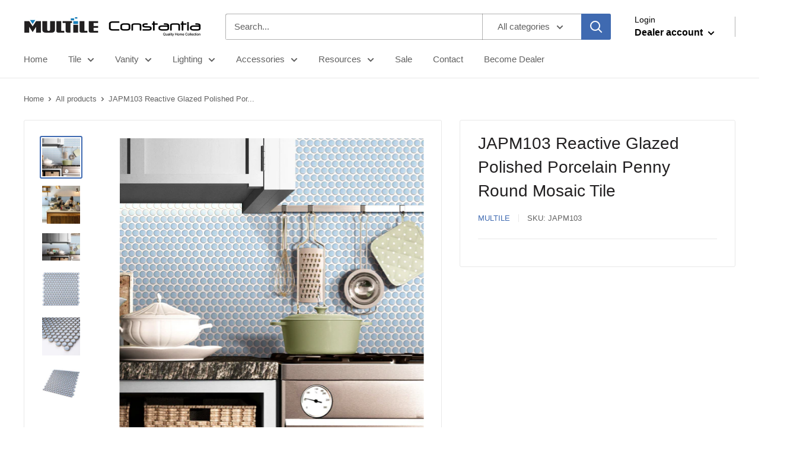

--- FILE ---
content_type: text/javascript
request_url: https://www.multile.com/cdn/shop/t/17/assets/custom.js?v=90373254691674712701613859809
body_size: -699
content:
//# sourceMappingURL=/cdn/shop/t/17/assets/custom.js.map?v=90373254691674712701613859809


--- FILE ---
content_type: text/javascript
request_url: https://cdn.shopify.com/s/files/1/1685/3007/t/17/assets/nerdy_form_widget.js?v=1674827662
body_size: 44853
content:
window["nf-no-request-mode"]=!0,window["nf-forms"]=[],window["nf-forms"][4314]={id:4314,title:"Become Dealer",name:"Become Dealer",isModal:0,isModalButton:1,modalButtonIsBold:1,modalButtonText:"Contact Us",modalButtonColor:"rgba(255,255,255,1)",modalButtonBackground:"rgba(0,0,0,1)",modalButtonPosition:"bottom-right",modalButtonPositionMargin:"40",modalButtonFontSize:"16",modalButtonIcon:"",modalTextTopToBottom:1,modalIsAutoOpen:0,modalOpenTimeout:0,modalDisplayMode:"all",modalDisplayUrl:"",modalDisplayWords:"[]",modalButtonMode:"tab",modalButtonModeMobile:"tab",modalButtonBorderRadius:"5",titlePosition:"left",description:'<p><span style="font-size: 16px;">PLEASE COMPLETE AND SUBMIT THE FOLLOWING DEALER INFOMATION:</span></p>\n',padding:"25",paddingMobile:"25",formBorderRadius:10,borderColor:"rgba(0,0,0,1)",borderSize:0,errorType:"tooltip",isLabels:0,addAsterisks:0,boldLabels:1,italicLabels:0,frontendValidation:1,labelAlign:"left",successMessage:"The form was submitted. Thank you! We'll get back to you soon!",successMessageBgColor:"rgba(212,237,218,1)",successMessageVisibility:"10",failureMessage:"Form validation failed. Please correct the input data and submit again.",bgColor:"rgba(255,255,255,1)",bgSrc:"",labelsColor:"rgba(0,0,0,1)",inputBackgroundColor:"rgba(255,255,255,1)",inputTextColor:"rgba(0,0,0,1)",inputRadius:0,inputMargin:16,inputIconColor:"rgba(73,80,87,1)",inputIconBackground:"rgba(233,236,239,1)",isFullWidth:0,isBoldTitle:1,titleColor:"rgba(0,0,0,1)",titleFontSize:25,titleFontSizeMobile:24,maxWidth:800,labelFontSize:16,isBoxed:1,isFullWidthSubmit:0,afterSubmitAction:"form_and_message",redirectUrl:"",submitColor:"rgba(255,255,255,1)",submitFontSize:"16",submitWidth:"3",submitHeight:"3",submitButtonColor:"rgba(0,0,0,1)",submitPosition:"right",submitBorderRadius:"4",siteKey:"",customCss:"",customJs:"",entranceAnimation:"",entranceAnimationDuration:"1.2s",numberOfSteps:1,hasBranding:1,currentStep:1,fields:[{id:35969,name:"custom_6032c4b2e70d1",icon:"nf-fas nf-fa-store",type:"text",step:1,choices:"[]",placeholder:"Company Name",width:"col-md-12",isMultipleChoice:0,isConditional:0,isRequired:1,canRender:1,dependsOn:"",dependsOnValues:"[]",label:"Company Name",validationRules:JSON.parse('[{"value":"Symfony\\\\Component\\\\Validator\\\\Constraints\\\\NotBlank","label":"Required","name":"required","errorMessage":"This value shouldn\'t be blank","id":33135,"mimeTypes":null,"fileMaxSize":null,"pattern":null,"isDeletable":true}]')},{id:30193,name:"name",icon:"nf-fas nf-fa-user",type:"text",step:1,choices:"[]",placeholder:"Your Name",width:"col-md-12",isMultipleChoice:0,isConditional:0,isRequired:1,canRender:1,dependsOn:"",dependsOnValues:"[]",label:"Your Name",validationRules:JSON.parse('[{"value":"Symfony\\\\Component\\\\Validator\\\\Constraints\\\\NotBlank","label":"Required","name":"required","errorMessage":"This value shouldn\'t be blank","id":28102,"mimeTypes":null,"fileMaxSize":null,"pattern":null,"isDeletable":true}]')},{id:30194,name:"email",icon:"nf-fas nf-fa-at",type:"text",step:1,choices:"[]",placeholder:"Email",width:"col-md-12",isMultipleChoice:0,isConditional:0,isRequired:1,canRender:1,dependsOn:"",dependsOnValues:"[]",label:"Email",validationRules:JSON.parse('[{"value":"Symfony\\\\Component\\\\Validator\\\\Constraints\\\\NotBlank","label":"Required","name":"required","errorMessage":"This value shouldn\'t be blank","id":28103,"mimeTypes":null,"fileMaxSize":null,"pattern":null,"isDeletable":true},{"value":"Symfony\\\\Component\\\\Validator\\\\Constraints\\\\Email","label":"Email address","name":"email","errorMessage":"This value is not a valid email address.","id":28104,"mimeTypes":null,"fileMaxSize":null,"pattern":null,"isDeletable":true}]')},{id:30195,name:"phone",icon:"nf-fas nf-fa-phone",type:"text",step:1,choices:"[]",placeholder:"Phone Number",width:"col-md-12",isMultipleChoice:0,isConditional:0,isRequired:1,canRender:1,dependsOn:"",dependsOnValues:"[]",label:"Your phone",validationRules:JSON.parse('[{"value":"Symfony\\\\Component\\\\Validator\\\\Constraints\\\\NotBlank","label":"Required","name":"required","errorMessage":"This value shouldn\'t be blank","id":28105,"mimeTypes":null,"fileMaxSize":null,"pattern":null,"isDeletable":true}]')},{id:30200,name:"custom_602436283a053",icon:"nf-fas nf-fa-street-view",type:"text",step:1,choices:"[]",placeholder:"Street",width:"col-md-12",isMultipleChoice:0,isConditional:0,isRequired:1,canRender:1,dependsOn:"",dependsOnValues:"[]",label:"Street",validationRules:JSON.parse('[{"value":"Symfony\\\\Component\\\\Validator\\\\Constraints\\\\NotBlank","label":"Required","name":"required","errorMessage":"This value shouldn\'t be blank","id":28109,"mimeTypes":null,"fileMaxSize":null,"pattern":null,"isDeletable":true}]')},{id:30202,name:"custom_6024372ca81b8",icon:"nf-fas nf-fa-city",type:"text",step:1,choices:"[]",placeholder:"City",width:"col-md-12",isMultipleChoice:0,isConditional:0,isRequired:1,canRender:1,dependsOn:"",dependsOnValues:"[]",label:"City",validationRules:JSON.parse('[{"value":"Symfony\\\\Component\\\\Validator\\\\Constraints\\\\NotBlank","label":"Required","name":"required","errorMessage":"This value shouldn\'t be blank","id":28111,"mimeTypes":null,"fileMaxSize":null,"pattern":null,"isDeletable":true}]')},{id:30203,name:"custom_60243752cdd47",icon:"nf-fas nf-fa-landmark",type:"text",step:1,choices:"[]",placeholder:"State",width:"col-md-12",isMultipleChoice:0,isConditional:0,isRequired:1,canRender:1,dependsOn:"",dependsOnValues:"[]",label:"State",validationRules:JSON.parse('[{"value":"Symfony\\\\Component\\\\Validator\\\\Constraints\\\\NotBlank","label":"Required","name":"required","errorMessage":"This value shouldn\'t be blank","id":28112,"mimeTypes":null,"fileMaxSize":null,"pattern":null,"isDeletable":true}]')},{id:30204,name:"custom_602437949e87d",icon:"nf-fas nf-fa-chart-area",type:"text",step:1,choices:"[]",placeholder:"Zipcode",width:"col-md-12",isMultipleChoice:0,isConditional:0,isRequired:1,canRender:1,dependsOn:"",dependsOnValues:"[]",label:"Zipcode",validationRules:JSON.parse('[{"value":"Symfony\\\\Component\\\\Validator\\\\Constraints\\\\NotBlank","label":"Required","name":"required","errorMessage":"This value shouldn\'t be blank","id":28113,"mimeTypes":null,"fileMaxSize":null,"pattern":null,"isDeletable":true}]')},{id:30205,name:"custom_602437cc885fb",icon:"nf-fas nf-fa-star",type:"text",step:1,choices:"[]",placeholder:"Resale Certificate #",width:"col-md-12",isMultipleChoice:0,isConditional:0,isRequired:1,canRender:1,dependsOn:"",dependsOnValues:"[]",label:"Resale Certificate #",validationRules:JSON.parse('[{"value":"Symfony\\\\Component\\\\Validator\\\\Constraints\\\\NotBlank","label":"Required","name":"required","errorMessage":"This value shouldn\'t be blank","id":28114,"mimeTypes":null,"fileMaxSize":null,"pattern":null,"isDeletable":true}]')},{id:30196,name:"message",icon:"",type:"textarea",step:1,choices:"[]",placeholder:"Message",width:"col-md-12",isMultipleChoice:0,isConditional:0,isRequired:1,canRender:1,dependsOn:"",dependsOnValues:"[]",label:"Message",validationRules:JSON.parse('[{"value":"Symfony\\\\Component\\\\Validator\\\\Constraints\\\\NotBlank","label":"Required","name":"required","errorMessage":"This value shouldn\'t be blank","id":28106,"mimeTypes":null,"fileMaxSize":null,"pattern":null,"isDeletable":true}]'),minHeight:"90"},{id:30206,name:"custom_6024383ce2f27",icon:"",type:"text_block",step:1,choices:"[]",placeholder:"Field placeholder",width:"col-md-12",isMultipleChoice:0,isConditional:0,isRequired:0,canRender:1,dependsOn:"",dependsOnValues:"[]",label:"<p><strong>NOTE: OUR SALES REP WILL CONTACT YOU AFTER YOUR APPLICATION HAS BEEN SUBMITTED.</strong></p>\n",validationRules:JSON.parse("[]")},{id:30198,name:"submit",icon:"nf-fas nf-fa-paper-plane",type:"submit",step:1,choices:"[]",placeholder:"",width:"col-md-12",isMultipleChoice:0,isConditional:0,isRequired:0,canRender:1,dependsOn:"",dependsOnValues:"[]",label:"SUBMIT",validationRules:JSON.parse("[]"),settings:JSON.parse('{"prevButtonText":"Previous","nextButtonText":"Next"}')}]},window["nf-forms"][10192]={id:10192,title:"Sign up",name:"Create my account",isModal:0,isModalButton:1,modalButtonIsBold:1,modalButtonText:"Contact Us",modalButtonColor:"rgba(255,255,255,1)",modalButtonBackground:"rgba(0,0,0,1)",modalButtonPosition:"bottom-right",modalButtonPositionMargin:"40",modalButtonFontSize:"16",modalButtonIcon:"",modalTextTopToBottom:1,modalIsAutoOpen:0,modalOpenTimeout:0,modalDisplayMode:"all",modalDisplayUrl:"",modalDisplayWords:"[]",modalButtonMode:"tab",modalButtonModeMobile:"tab",modalButtonBorderRadius:"5",titlePosition:"left",description:"<p>Please fill in the form below. Once you're signed up, our team will send an activation email to activate your account during business hours.</p>\n",padding:"25",paddingMobile:"25",formBorderRadius:10,borderColor:"rgba(0,0,0,1)",borderSize:0,errorType:"tooltip",isLabels:1,addAsterisks:1,boldLabels:1,italicLabels:0,frontendValidation:1,labelAlign:"left",successMessage:"The form was submitted. Thank you! We'll get back to you soon!",successMessageBgColor:"rgba(212,237,218,1)",successMessageVisibility:"10",failureMessage:"Form validation failed. Please correct the input data and submit again.",bgColor:"rgba(255,255,255,1)",bgSrc:"",labelsColor:"rgba(0,0,0,1)",inputBackgroundColor:"rgba(255,255,255,1)",inputTextColor:"rgba(0,0,0,1)",inputRadius:0,inputMargin:16,inputIconColor:"rgba(73,80,87,1)",inputIconBackground:"rgba(233,236,239,1)",isFullWidth:0,isBoldTitle:1,titleColor:"rgba(0,0,0,1)",titleFontSize:30,titleFontSizeMobile:24,maxWidth:600,labelFontSize:16,isBoxed:1,isFullWidthSubmit:0,afterSubmitAction:"form_and_message",redirectUrl:"",submitColor:"rgba(255,255,255,1)",submitFontSize:"16",submitWidth:"3",submitHeight:"3",submitButtonColor:"rgba(74,144,226,1)",submitPosition:"right",submitBorderRadius:"4",siteKey:"",customCss:"",customJs:"",entranceAnimation:"",entranceAnimationDuration:"1.2s",numberOfSteps:1,hasBranding:1,currentStep:1,fields:[{id:81449,name:"company",icon:"nf-fas nf-fa-building",type:"text",step:1,choices:"[]",placeholder:"Company",width:"col-md-12",isMultipleChoice:0,isConditional:1,isRequired:1,canRender:1,dependsOn:"",dependsOnValues:"[]",label:"Company",validationRules:JSON.parse('[{"value":"Symfony\\\\Component\\\\Validator\\\\Constraints\\\\NotBlank","label":"Required","name":"required","errorMessage":"This value shouldn\'t be blank","id":75486,"mimeTypes":null,"fileMaxSize":null,"pattern":null,"isDeletable":true}]')},{id:81440,name:"first_name",icon:"nf-fas nf-fa-user",type:"text",step:1,choices:"[]",placeholder:"First name",width:"col-md-6",isMultipleChoice:0,isConditional:0,isRequired:1,canRender:1,dependsOn:"",dependsOnValues:"[]",label:"First name",validationRules:JSON.parse('[{"value":"Symfony\\\\Component\\\\Validator\\\\Constraints\\\\NotBlank","label":"Required","name":"required","errorMessage":"This value shouldn\'t be blank","id":75461,"mimeTypes":null,"fileMaxSize":null,"pattern":null,"isDeletable":true}]')},{id:81441,name:"last_name",icon:"nf-far nf-fa-address-book",type:"text",step:1,choices:"[]",placeholder:"Last name",width:"col-md-6",isMultipleChoice:0,isConditional:0,isRequired:1,canRender:1,dependsOn:"",dependsOnValues:"[]",label:"Last name",validationRules:JSON.parse('[{"value":"Symfony\\\\Component\\\\Validator\\\\Constraints\\\\NotBlank","label":"Required","name":"required","errorMessage":"This value shouldn\'t be blank","id":75557,"mimeTypes":null,"fileMaxSize":null,"pattern":null,"isDeletable":true}]')},{id:81442,name:"email",icon:"nf-fas nf-fa-at",type:"text",step:1,choices:"[]",placeholder:"Email",width:"col-md-6",isMultipleChoice:0,isConditional:0,isRequired:1,canRender:1,dependsOn:"",dependsOnValues:"[]",label:"Email",validationRules:JSON.parse('[{"value":"Symfony\\\\Component\\\\Validator\\\\Constraints\\\\NotBlank","label":"Required","name":"required","errorMessage":"This value shouldn\'t be blank","id":75462,"mimeTypes":null,"fileMaxSize":null,"pattern":null,"isDeletable":true},{"value":"Symfony\\\\Component\\\\Validator\\\\Constraints\\\\Email","label":"Email address","name":"email","errorMessage":"This value is not a valid email address.","id":75463,"mimeTypes":null,"fileMaxSize":null,"pattern":null,"isDeletable":true}]')},{id:81443,name:"phone",icon:"nf-fas nf-fa-phone",type:"text",step:1,choices:"[]",placeholder:"Your phone",width:"col-md-6",isMultipleChoice:0,isConditional:0,isRequired:1,canRender:1,dependsOn:"",dependsOnValues:"[]",label:"Your phone",validationRules:JSON.parse('[{"value":"Symfony\\\\Component\\\\Validator\\\\Constraints\\\\Regex","label":"Regular expression","name":"regex","errorMessage":"Phone number should be in accordance with E.164 standard. For example: +919367788755","id":75464,"mimeTypes":null,"fileMaxSize":null,"pattern":"\\/^\\\\+?[1-9]\\\\d{1,14}$\\/","isDeletable":true},{"value":"Symfony\\\\Component\\\\Validator\\\\Constraints\\\\NotBlank","label":"Required","name":"required","errorMessage":"Required","id":75556,"mimeTypes":null,"fileMaxSize":null,"pattern":null,"isDeletable":true},{"value":"Symfony\\\\Component\\\\Validator\\\\Constraints\\\\NotBlank","label":"Required","name":"required","errorMessage":"This value shouldn\'t be blank","id":75558,"mimeTypes":null,"fileMaxSize":null,"pattern":null,"isDeletable":true}]')},{id:81444,name:"address",icon:"nf-fas nf-fa-map-marker-alt",type:"text",step:1,choices:"[]",placeholder:"Address",width:"col-md-12",isMultipleChoice:0,isConditional:0,isRequired:1,canRender:1,dependsOn:"",dependsOnValues:"[]",label:"Address",validationRules:JSON.parse('[{"value":"Symfony\\\\Component\\\\Validator\\\\Constraints\\\\NotBlank","label":"Required","name":"required","errorMessage":"This value shouldn\'t be blank","id":75559,"mimeTypes":null,"fileMaxSize":null,"pattern":null,"isDeletable":true}]')},{id:81445,name:"city",icon:"nf-fas nf-fa-city",type:"text",step:1,choices:"[]",placeholder:"City",width:"col-md-4",isMultipleChoice:0,isConditional:0,isRequired:1,canRender:1,dependsOn:"",dependsOnValues:"[]",label:"City",validationRules:JSON.parse('[{"value":"Symfony\\\\Component\\\\Validator\\\\Constraints\\\\NotBlank","label":"Required","name":"required","errorMessage":"This value shouldn\'t be blank","id":75560,"mimeTypes":null,"fileMaxSize":null,"pattern":null,"isDeletable":true}]')},{id:81446,name:"province",icon:"nf-fas nf-fa-map-marked-alt",type:"text",step:1,choices:"[]",placeholder:"State/Prov/Region",width:"col-md-4",isMultipleChoice:0,isConditional:0,isRequired:1,canRender:1,dependsOn:"",dependsOnValues:"[]",label:"State/Prov/Region",validationRules:JSON.parse('[{"value":"Symfony\\\\Component\\\\Validator\\\\Constraints\\\\NotBlank","label":"Required","name":"required","errorMessage":"This value shouldn\'t be blank","id":75561,"mimeTypes":null,"fileMaxSize":null,"pattern":null,"isDeletable":true}]')},{id:81447,name:"zip",icon:"nf-far nf-fa-envelope",type:"text",step:1,choices:"[]",placeholder:"Postal/Zip",width:"col-md-4",isMultipleChoice:0,isConditional:0,isRequired:1,canRender:1,dependsOn:"",dependsOnValues:"[]",label:"Postal/Zip",validationRules:JSON.parse('[{"value":"Symfony\\\\Component\\\\Validator\\\\Constraints\\\\NotBlank","label":"Required","name":"required","errorMessage":"This value shouldn\'t be blank","id":75562,"mimeTypes":null,"fileMaxSize":null,"pattern":null,"isDeletable":true}]')},{id:81455,name:"submit",icon:"nf-fas nf-fa-paper-plane",type:"submit",step:1,choices:"[]",placeholder:"",width:"col-md-12",isMultipleChoice:0,isConditional:0,isRequired:0,canRender:1,dependsOn:"",dependsOnValues:"[]",label:"SUBMIT",validationRules:JSON.parse("[]"),settings:JSON.parse('{"prevButtonText":"Previous","nextButtonText":"Next"}')}]},function(e){var t={};function n(r){if(t[r])return t[r].exports;var i=t[r]={i:r,l:!1,exports:{}};return e[r].call(i.exports,i,i.exports,n),i.l=!0,i.exports}n.m=e,n.c=t,n.d=function(e2,t2,r){n.o(e2,t2)||Object.defineProperty(e2,t2,{enumerable:!0,get:r})},n.r=function(e2){typeof Symbol!="undefined"&&Symbol.toStringTag&&Object.defineProperty(e2,Symbol.toStringTag,{value:"Module"}),Object.defineProperty(e2,"__esModule",{value:!0})},n.t=function(e2,t2){if(1&t2&&(e2=n(e2)),8&t2||4&t2&&typeof e2=="object"&&e2&&e2.__esModule)return e2;var r=Object.create(null);if(n.r(r),Object.defineProperty(r,"default",{enumerable:!0,value:e2}),2&t2&&typeof e2!="string")for(var i in e2)n.d(r,i,function(t3){return e2[t3]}.bind(null,i));return r},n.n=function(e2){var t2=e2&&e2.__esModule?function(){return e2.default}:function(){return e2};return n.d(t2,"a",t2),t2},n.o=function(e2,t2){return Object.prototype.hasOwnProperty.call(e2,t2)},n.p="/build/",n(n.s="bqeP")}({"+2oP":function(e,t,n){"use strict";var r=n("I+eb"),i=n("hh1v"),o=n("6LWA"),a=n("I8vh"),s=n("UMSQ"),u=n("/GqU"),c=n("hBjN"),l=n("tiKp"),f=n("Hd5f"),d=n("rkAj"),p=f("slice"),h=d("slice",{ACCESSORS:!0,0:0,1:2}),g=l("species"),v=[].slice,m=Math.max;r({target:"Array",proto:!0,forced:!p||!h},{slice:function(e2,t2){var n2,r2,l2,f2=u(this),d2=s(f2.length),p2=a(e2,d2),h2=a(t2===void 0?d2:t2,d2);if(o(f2)&&(typeof(n2=f2.constructor)!="function"||n2!==Array&&!o(n2.prototype)?i(n2)&&(n2=n2[g])===null&&(n2=void 0):n2=void 0,n2===Array||n2===void 0))return v.call(f2,p2,h2);for(r2=new(n2===void 0?Array:n2)(m(h2-p2,0)),l2=0;p2<h2;p2++,l2++)p2 in f2&&c(r2,l2,f2[p2]);return r2.length=l2,r2}})},"+M1K":function(e,t,n){var r=n("ppGB");e.exports=function(e2){var t2=r(e2);if(t2<0)throw RangeError("The argument can't be less than 0");return t2}},"+QaA":function(e,t,n){e.exports=function(){"use strict";var e2={LTS:"h:mm:ss A",LT:"h:mm A",L:"MM/DD/YYYY",LL:"MMMM D, YYYY",LLL:"MMMM D, YYYY h:mm A",LLLL:"dddd, MMMM D, YYYY h:mm A"},t2=/(\[[^[]*\])|([-:/.()\s]+)|(A|a|YYYY|YY?|MM?M?M?|Do|DD?|hh?|HH?|mm?|ss?|S{1,3}|z|ZZ?)/g,n2=/\d\d/,r=/\d\d?/,i=/\d*[^\s\d-_:/()]+/,o={},a=function(e3){return function(t3){this[e3]=+t3}},s=[/[+-]\d\d:?(\d\d)?|Z/,function(e3){(this.zone||(this.zone={})).offset=function(e4){if(!e4||e4==="Z")return 0;var t3=e4.match(/([+-]|\d\d)/g),n3=60*t3[1]+(+t3[2]||0);return n3===0?0:t3[0]==="+"?-n3:n3}(e3)}],u=function(e3){var t3=o[e3];return t3&&(t3.indexOf?t3:t3.s.concat(t3.f))},c=function(e3,t3){var n3,r2=o.meridiem;if(r2){for(var i2=1;i2<=24;i2+=1)if(e3.indexOf(r2(i2,0,t3))>-1){n3=i2>12;break}}else n3=e3===(t3?"pm":"PM");return n3},l={A:[i,function(e3){this.afternoon=c(e3,!1)}],a:[i,function(e3){this.afternoon=c(e3,!0)}],S:[/\d/,function(e3){this.milliseconds=100*+e3}],SS:[n2,function(e3){this.milliseconds=10*+e3}],SSS:[/\d{3}/,function(e3){this.milliseconds=+e3}],s:[r,a("seconds")],ss:[r,a("seconds")],m:[r,a("minutes")],mm:[r,a("minutes")],H:[r,a("hours")],h:[r,a("hours")],HH:[r,a("hours")],hh:[r,a("hours")],D:[r,a("day")],DD:[n2,a("day")],Do:[i,function(e3){var t3=o.ordinal,n3=e3.match(/\d+/);if(this.day=n3[0],t3)for(var r2=1;r2<=31;r2+=1)t3(r2).replace(/\[|\]/g,"")===e3&&(this.day=r2)}],M:[r,a("month")],MM:[n2,a("month")],MMM:[i,function(e3){var t3=u("months"),n3=(u("monthsShort")||t3.map(function(e4){return e4.substr(0,3)})).indexOf(e3)+1;if(n3<1)throw new Error;this.month=n3%12||n3}],MMMM:[i,function(e3){var t3=u("months").indexOf(e3)+1;if(t3<1)throw new Error;this.month=t3%12||t3}],Y:[/[+-]?\d+/,a("year")],YY:[n2,function(e3){e3=+e3,this.year=e3+(e3>68?1900:2e3)}],YYYY:[/\d{4}/,a("year")],Z:s,ZZ:s};function f(n3){var r2,i2;r2=n3,i2=o&&o.formats;for(var a2=(n3=r2.replace(/(\[[^\]]+])|(LTS?|l{1,4}|L{1,4})/g,function(t3,n4,r3){var o2=r3&&r3.toUpperCase();return n4||i2[r3]||e2[r3]||i2[o2].replace(/(\[[^\]]+])|(MMMM|MM|DD|dddd)/g,function(e3,t4,n5){return t4||n5.slice(1)})})).match(t2),s2=a2.length,u2=0;u2<s2;u2+=1){var c2=a2[u2],f2=l[c2],d=f2&&f2[0],p=f2&&f2[1];a2[u2]=p?{regex:d,parser:p}:c2.replace(/^\[|\]$/g,"")}return function(e3){for(var t3={},n4=0,r3=0;n4<s2;n4+=1){var i3=a2[n4];if(typeof i3=="string")r3+=i3.length;else{var o2=i3.regex,u3=i3.parser,c3=e3.substr(r3),l2=o2.exec(c3)[0];u3.call(t3,l2),e3=e3.replace(l2,"")}}return function(e4){var t4=e4.afternoon;if(t4!==void 0){var n5=e4.hours;t4?n5<12&&(e4.hours+=12):n5===12&&(e4.hours=0),delete e4.afternoon}}(t3),t3}}return function(e3,t3,n3){n3.p.customParseFormat=!0;var r2=t3.prototype,i2=r2.parse;r2.parse=function(e4){var t4=e4.date,r3=e4.utc,a2=e4.args;this.$u=r3;var s2=a2[1];if(typeof s2=="string"){var u2=a2[2]===!0,c2=a2[3]===!0,l2=u2||c2,d=a2[2];c2&&(d=a2[2]),o=this.$locale(),!u2&&d&&(o=n3.Ls[d]),this.$d=function(e5,t5,n4){try{var r4=f(t5)(e5),i3=r4.year,o2=r4.month,a3=r4.day,s3=r4.hours,u3=r4.minutes,c3=r4.seconds,l3=r4.milliseconds,d2=r4.zone,p2=new Date,h2=a3||(i3||o2?1:p2.getDate()),g2=i3||p2.getFullYear(),v=0;i3&&!o2||(v=o2>0?o2-1:p2.getMonth());var m=s3||0,y=u3||0,b=c3||0,w=l3||0;return d2?new Date(Date.UTC(g2,v,h2,m,y,b,w+60*d2.offset*1e3)):n4?new Date(Date.UTC(g2,v,h2,m,y,b,w)):new Date(g2,v,h2,m,y,b,w)}catch(e6){return new Date("")}}(t4,s2,r3),this.init(),d&&d!==!0&&(this.$L=this.locale(d).$L),l2&&t4!==this.format(s2)&&(this.$d=new Date("")),o={}}else if(s2 instanceof Array)for(var p=s2.length,h=1;h<=p;h+=1){a2[1]=s2[h-1];var g=n3.apply(this,a2);if(g.isValid()){this.$d=g.$d,this.$L=g.$L,this.init();break}h===p&&(this.$d=new Date(""))}else i2.call(this,e4)}}}()},"/GqU":function(e,t,n){var r=n("RK3t"),i=n("HYAF");e.exports=function(e2){return r(i(e2))}},"/b8u":function(e,t,n){var r=n("STAE");e.exports=r&&!Symbol.sham&&typeof Symbol.iterator=="symbol"},"/byt":function(e,t){e.exports={CSSRuleList:0,CSSStyleDeclaration:0,CSSValueList:0,ClientRectList:0,DOMRectList:0,DOMStringList:0,DOMTokenList:1,DataTransferItemList:0,FileList:0,HTMLAllCollection:0,HTMLCollection:0,HTMLFormElement:0,HTMLSelectElement:0,MediaList:0,MimeTypeArray:0,NamedNodeMap:0,NodeList:1,PaintRequestList:0,Plugin:0,PluginArray:0,SVGLengthList:0,SVGNumberList:0,SVGPathSegList:0,SVGPointList:0,SVGStringList:0,SVGTransformList:0,SourceBufferList:0,StyleSheetList:0,TextTrackCueList:0,TextTrackList:0,TouchList:0}},"07d7":function(e,t,n){var r=n("AO7/"),i=n("busE"),o=n("sEFX");r||i(Object.prototype,"toString",o,{unsafe:!0})},"0BK2":function(e,t){e.exports={}},"0Dky":function(e,t){e.exports=function(e2){try{return!!e2()}catch(e3){return!0}}},"0GbY":function(e,t,n){var r=n("Qo9l"),i=n("2oRo"),o=function(e2){return typeof e2=="function"?e2:void 0};e.exports=function(e2,t2){return arguments.length<2?o(r[e2])||o(i[e2]):r[e2]&&r[e2][t2]||i[e2]&&i[e2][t2]}},"0TkE":function(e,t,n){"use strict";var r=n("67WC"),i=n("tycR").find,o=r.aTypedArray;(0,r.exportTypedArrayMethod)("find",function(e2){return i(o(this),e2,arguments.length>1?arguments[1]:void 0)})},"0eef":function(e,t,n){"use strict";var r={}.propertyIsEnumerable,i=Object.getOwnPropertyDescriptor,o=i&&!r.call({1:2},1);t.f=o?function(e2){var t2=i(this,e2);return!!t2&&t2.enumerable}:r},"0rvr":function(e,t,n){var r=n("glrk"),i=n("O741");e.exports=Object.setPrototypeOf||("__proto__"in{}?function(){var e2,t2=!1,n2={};try{(e2=Object.getOwnPropertyDescriptor(Object.prototype,"__proto__").set).call(n2,[]),t2=n2 instanceof Array}catch(e3){}return function(n3,o){return r(n3),i(o),t2?e2.call(n3,o):n3.__proto__=o,n3}}():void 0)},"14Sl":function(e,t,n){"use strict";n("rB9j");var r=n("busE"),i=n("0Dky"),o=n("tiKp"),a=n("kmMV"),s=n("kRJp"),u=o("species"),c=!i(function(){var e2=/./;return e2.exec=function(){var e3=[];return e3.groups={a:"7"},e3},"".replace(e2,"$<a>")!=="7"}),l="a".replace(/./,"$0")==="$0",f=o("replace"),d=!!/./[f]&&/./[f]("a","$0")==="",p=!i(function(){var e2=/(?:)/,t2=e2.exec;e2.exec=function(){return t2.apply(this,arguments)};var n2="ab".split(e2);return n2.length!==2||n2[0]!=="a"||n2[1]!=="b"});e.exports=function(e2,t2,n2,f2){var h=o(e2),g=!i(function(){var t3={};return t3[h]=function(){return 7},""[e2](t3)!=7}),v=g&&!i(function(){var t3=!1,n3=/a/;return e2==="split"&&((n3={}).constructor={},n3.constructor[u]=function(){return n3},n3.flags="",n3[h]=/./[h]),n3.exec=function(){return t3=!0,null},n3[h](""),!t3});if(!g||!v||e2==="replace"&&(!c||!l||d)||e2==="split"&&!p){var m=/./[h],y=n2(h,""[e2],function(e3,t3,n3,r2,i2){return t3.exec===a?g&&!i2?{done:!0,value:m.call(t3,n3,r2)}:{done:!0,value:e3.call(n3,t3,r2)}:{done:!1}},{REPLACE_KEEPS_$0:l,REGEXP_REPLACE_SUBSTITUTES_UNDEFINED_CAPTURE:d}),b=y[0],w=y[1];r(String.prototype,e2,b),r(RegExp.prototype,h,t2==2?function(e3,t3){return w.call(e3,this,t3)}:function(e3){return w.call(e3,this)})}f2&&s(RegExp.prototype[h],"sham",!0)}},"1E5z":function(e,t,n){var r=n("m/L8").f,i=n("UTVS"),o=n("tiKp")("toStringTag");e.exports=function(e2,t2,n2){e2&&!i(e2=n2?e2:e2.prototype,o)&&r(e2,o,{configurable:!0,value:t2})}},"1Y/n":function(e,t,n){var r=n("HAuM"),i=n("ewvW"),o=n("RK3t"),a=n("UMSQ"),s=function(e2){return function(t2,n2,s2,u){r(n2);var c=i(t2),l=o(c),f=a(c.length),d=e2?f-1:0,p=e2?-1:1;if(s2<2)for(;;){if(d in l){u=l[d],d+=p;break}if(d+=p,e2?d<0:f<=d)throw TypeError("Reduce of empty array with no initial value")}for(;e2?d>=0:f>d;d+=p)d in l&&(u=n2(u,l[d],d,c));return u}};e.exports={left:s(!1),right:s(!0)}},"1dYe":function(e,t,n){"use strict";var r=n("67WC"),i=n("tycR").forEach,o=r.aTypedArray;(0,r.exportTypedArrayMethod)("forEach",function(e2){i(o(this),e2,arguments.length>1?arguments[1]:void 0)})},"2oRo":function(e,t,n){(function(t2){var n2=function(e2){return e2&&e2.Math==Math&&e2};e.exports=n2(typeof globalThis=="object"&&globalThis)||n2(typeof window=="object"&&window)||n2(typeof self=="object"&&self)||n2(typeof t2=="object"&&t2)||Function("return this")()}).call(this,n("yLpj"))},"33Wh":function(e,t,n){var r=n("yoRg"),i=n("eDl+");e.exports=Object.keys||function(e2){return r(e2,i)}},"4Brf":function(e,t,n){"use strict";var r=n("I+eb"),i=n("g6v/"),o=n("2oRo"),a=n("UTVS"),s=n("hh1v"),u=n("m/L8").f,c=n("6JNq"),l=o.Symbol;if(i&&typeof l=="function"&&(!("description"in l.prototype)||l().description!==void 0)){var f={},d=function(){var e2=arguments.length<1||arguments[0]===void 0?void 0:String(arguments[0]),t2=this instanceof d?new l(e2):e2===void 0?l():l(e2);return e2===""&&(f[t2]=!0),t2};c(d,l);var p=d.prototype=l.prototype;p.constructor=d;var h=p.toString,g=String(l("test"))=="Symbol(test)",v=/^Symbol\((.*)\)[^)]+$/;u(p,"description",{configurable:!0,get:function(){var e2=s(this)?this.valueOf():this,t2=h.call(e2);if(a(f,e2))return"";var n2=g?t2.slice(7,-1):t2.replace(v,"$1");return n2===""?void 0:n2}}),r({global:!0,forced:!0},{Symbol:d})}},"4WOD":function(e,t,n){var r=n("UTVS"),i=n("ewvW"),o=n("93I0"),a=n("4Xet"),s=o("IE_PROTO"),u=Object.prototype;e.exports=a?Object.getPrototypeOf:function(e2){return e2=i(e2),r(e2,s)?e2[s]:typeof e2.constructor=="function"&&e2 instanceof e2.constructor?e2.constructor.prototype:e2 instanceof Object?u:null}},"4Xet":function(e,t,n){var r=n("0Dky");e.exports=!r(function(){function e2(){}return e2.prototype.constructor=null,Object.getPrototypeOf(new e2)!==e2.prototype})},"4l63":function(e,t,n){var r=n("I+eb"),i=n("wg0c");r({global:!0,forced:parseInt!=i},{parseInt:i})},"4mDm":function(e,t,n){"use strict";var r=n("/GqU"),i=n("RNIs"),o=n("P4y1"),a=n("afO8"),s=n("fdAy"),u=a.set,c=a.getterFor("Array Iterator");e.exports=s(Array,"Array",function(e2,t2){u(this,{type:"Array Iterator",target:r(e2),index:0,kind:t2})},function(){var e2=c(this),t2=e2.target,n2=e2.kind,r2=e2.index++;return!t2||r2>=t2.length?(e2.target=void 0,{value:void 0,done:!0}):n2=="keys"?{value:r2,done:!1}:n2=="values"?{value:t2[r2],done:!1}:{value:[r2,t2[r2]],done:!1}},"values"),o.Arguments=o.Array,i("keys"),i("values"),i("entries")},"4syw":function(e,t,n){var r=n("busE");e.exports=function(e2,t2,n2){for(var i in t2)r(e2,i,t2[i],n2);return e2}},"5Tg+":function(e,t,n){var r=n("tiKp");t.f=r},"5Yz+":function(e,t,n){"use strict";var r=n("/GqU"),i=n("ppGB"),o=n("UMSQ"),a=n("pkCn"),s=n("rkAj"),u=Math.min,c=[].lastIndexOf,l=!!c&&1/[1].lastIndexOf(1,-0)<0,f=a("lastIndexOf"),d=s("indexOf",{ACCESSORS:!0,1:0}),p=l||!f||!d;e.exports=p?function(e2){if(l)return c.apply(this,arguments)||0;var t2=r(this),n2=o(t2.length),a2=n2-1;for(arguments.length>1&&(a2=u(a2,i(arguments[1]))),a2<0&&(a2=n2+a2);a2>=0;a2--)if(a2 in t2&&t2[a2]===e2)return a2||0;return-1}:c},"67WC":function(e,t,n){"use strict";var r,i=n("qYE9"),o=n("g6v/"),a=n("2oRo"),s=n("hh1v"),u=n("UTVS"),c=n("9d/t"),l=n("kRJp"),f=n("busE"),d=n("m/L8").f,p=n("4WOD"),h=n("0rvr"),g=n("tiKp"),v=n("kOOl"),m=a.Int8Array,y=m&&m.prototype,b=a.Uint8ClampedArray,w=b&&b.prototype,x=m&&p(m),S=y&&p(y),_=Object.prototype,M=_.isPrototypeOf,k=g("toStringTag"),A=v("TYPED_ARRAY_TAG"),E=i&&!!h&&c(a.opera)!=="Opera",T=!1,O={Int8Array:1,Uint8Array:1,Uint8ClampedArray:1,Int16Array:2,Uint16Array:2,Int32Array:4,Uint32Array:4,Float32Array:4,Float64Array:8},D=function(e2){return s(e2)&&u(O,c(e2))};for(r in O)a[r]||(E=!1);if((!E||typeof x!="function"||x===Function.prototype)&&(x=function(){throw TypeError("Incorrect invocation")},E))for(r in O)a[r]&&h(a[r],x);if((!E||!S||S===_)&&(S=x.prototype,E))for(r in O)a[r]&&h(a[r].prototype,S);if(E&&p(w)!==S&&h(w,S),o&&!u(S,k))for(r in T=!0,d(S,k,{get:function(){return s(this)?this[A]:void 0}}),O)a[r]&&l(a[r],A,r);e.exports={NATIVE_ARRAY_BUFFER_VIEWS:E,TYPED_ARRAY_TAG:T&&A,aTypedArray:function(e2){if(D(e2))return e2;throw TypeError("Target is not a typed array")},aTypedArrayConstructor:function(e2){if(h){if(M.call(x,e2))return e2}else for(var t2 in O)if(u(O,r)){var n2=a[t2];if(n2&&(e2===n2||M.call(n2,e2)))return e2}throw TypeError("Target is not a typed array constructor")},exportTypedArrayMethod:function(e2,t2,n2){if(o){if(n2)for(var r2 in O){var i2=a[r2];i2&&u(i2.prototype,e2)&&delete i2.prototype[e2]}S[e2]&&!n2||f(S,e2,n2?t2:E&&y[e2]||t2)}},exportTypedArrayStaticMethod:function(e2,t2,n2){var r2,i2;if(o){if(h){if(n2)for(r2 in O)(i2=a[r2])&&u(i2,e2)&&delete i2[e2];if(x[e2]&&!n2)return;try{return f(x,e2,n2?t2:E&&m[e2]||t2)}catch(e3){}}for(r2 in O)!(i2=a[r2])||i2[e2]&&!n2||f(i2,e2,t2)}},isView:function(e2){var t2=c(e2);return t2==="DataView"||u(O,t2)},isTypedArray:D,TypedArray:x,TypedArrayPrototype:S}},"6JNq":function(e,t,n){var r=n("UTVS"),i=n("Vu81"),o=n("Bs8V"),a=n("m/L8");e.exports=function(e2,t2){for(var n2=i(t2),s=a.f,u=o.f,c=0;c<n2.length;c++){var l=n2[c];r(e2,l)||s(e2,l,u(t2,l))}}},"6LWA":function(e,t,n){var r=n("xrYK");e.exports=Array.isArray||function(e2){return r(e2)=="Array"}},"6R/c":function(e,t,n){"use strict";var r=n("67WC"),i=n("TWQb").indexOf,o=r.aTypedArray;(0,r.exportTypedArrayMethod)("indexOf",function(e2){return i(o(this),e2,arguments.length>1?arguments[1]:void 0)})},"6VoE":function(e,t,n){var r=n("tiKp"),i=n("P4y1"),o=r("iterator"),a=Array.prototype;e.exports=function(e2){return e2!==void 0&&(i.Array===e2||a[o]===e2)}},"93I0":function(e,t,n){var r=n("VpIT"),i=n("kOOl"),o=r("keys");e.exports=function(e2){return o[e2]||(o[e2]=i(e2))}},"9d/t":function(e,t,n){var r=n("AO7/"),i=n("xrYK"),o=n("tiKp")("toStringTag"),a=i(function(){return arguments}())=="Arguments";e.exports=r?i:function(e2){var t2,n2,r2;return e2===void 0?"Undefined":e2===null?"Null":typeof(n2=function(e3,t3){try{return e3[t3]}catch(e4){}}(t2=Object(e2),o))=="string"?n2:a?i(t2):(r2=i(t2))=="Object"&&typeof t2.callee=="function"?"Arguments":r2}},A2ZE:function(e,t,n){var r=n("HAuM");e.exports=function(e2,t2,n2){if(r(e2),t2===void 0)return e2;switch(n2){case 0:return function(){return e2.call(t2)};case 1:return function(n3){return e2.call(t2,n3)};case 2:return function(n3,r2){return e2.call(t2,n3,r2)};case 3:return function(n3,r2,i){return e2.call(t2,n3,r2,i)}}return function(){return e2.apply(t2,arguments)}}},"AO7/":function(e,t,n){var r={};r[n("tiKp")("toStringTag")]="z",e.exports=String(r)==="[object z]"},"BX/b":function(e,t,n){var r=n("/GqU"),i=n("JBy8").f,o={}.toString,a=typeof window=="object"&&window&&Object.getOwnPropertyNames?Object.getOwnPropertyNames(window):[];e.exports.f=function(e2){return a&&o.call(e2)=="[object Window]"?function(e3){try{return i(e3)}catch(e4){return a.slice()}}(e2):i(r(e2))}},Bs8V:function(e,t,n){var r=n("g6v/"),i=n("0eef"),o=n("XGwC"),a=n("/GqU"),s=n("wE6v"),u=n("UTVS"),c=n("DPsx"),l=Object.getOwnPropertyDescriptor;t.f=r?l:function(e2,t2){if(e2=a(e2),t2=s(t2,!0),c)try{return l(e2,t2)}catch(e3){}if(u(e2,t2))return o(!i.f.call(e2,t2),e2[t2])}},CyXQ:function(e,t,n){var r=n("ppGB"),i=n("UMSQ");e.exports=function(e2){if(e2===void 0)return 0;var t2=r(e2),n2=i(t2);if(t2!==n2)throw RangeError("Wrong length or index");return n2}},DPsx:function(e,t,n){var r=n("g6v/"),i=n("0Dky"),o=n("zBJ4");e.exports=!r&&!i(function(){return Object.defineProperty(o("div"),"a",{get:function(){return 7}}).a!=7})},DQNa:function(e,t,n){var r=n("busE"),i=Date.prototype,o=i.toString,a=i.getTime;new Date(NaN)+""!="Invalid Date"&&r(i,"toString",function(){var e2=a.call(this);return e2==e2?o.call(this):"Invalid Date"})},EnZy:function(e,t,n){"use strict";var r=n("14Sl"),i=n("ROdP"),o=n("glrk"),a=n("HYAF"),s=n("SEBh"),u=n("iqWW"),c=n("UMSQ"),l=n("FMNM"),f=n("kmMV"),d=n("0Dky"),p=[].push,h=Math.min,g=!d(function(){return!RegExp(4294967295,"y")});r("split",2,function(e2,t2,n2){var r2;return r2="abbc".split(/(b)*/)[1]=="c"||"test".split(/(?:)/,-1).length!=4||"ab".split(/(?:ab)*/).length!=2||".".split(/(.?)(.?)/).length!=4||".".split(/()()/).length>1||"".split(/.?/).length?function(e3,n3){var r3=String(a(this)),o2=n3===void 0?4294967295:n3>>>0;if(o2===0)return[];if(e3===void 0)return[r3];if(!i(e3))return t2.call(r3,e3,o2);for(var s2,u2,c2,l2=[],d2=(e3.ignoreCase?"i":"")+(e3.multiline?"m":"")+(e3.unicode?"u":"")+(e3.sticky?"y":""),h2=0,g2=new RegExp(e3.source,d2+"g");(s2=f.call(g2,r3))&&!((u2=g2.lastIndex)>h2&&(l2.push(r3.slice(h2,s2.index)),s2.length>1&&s2.index<r3.length&&p.apply(l2,s2.slice(1)),c2=s2[0].length,h2=u2,l2.length>=o2));)g2.lastIndex===s2.index&&g2.lastIndex++;return h2===r3.length?!c2&&g2.test("")||l2.push(""):l2.push(r3.slice(h2)),l2.length>o2?l2.slice(0,o2):l2}:"0".split(void 0,0).length?function(e3,n3){return e3===void 0&&n3===0?[]:t2.call(this,e3,n3)}:t2,[function(t3,n3){var i2=a(this),o2=t3==null?void 0:t3[e2];return o2!==void 0?o2.call(t3,i2,n3):r2.call(String(i2),t3,n3)},function(e3,i2){var a2=n2(r2,e3,this,i2,r2!==t2);if(a2.done)return a2.value;var f2=o(e3),d2=String(this),p2=s(f2,RegExp),v=f2.unicode,m=(f2.ignoreCase?"i":"")+(f2.multiline?"m":"")+(f2.unicode?"u":"")+(g?"y":"g"),y=new p2(g?f2:"^(?:"+f2.source+")",m),b=i2===void 0?4294967295:i2>>>0;if(b===0)return[];if(d2.length===0)return l(y,d2)===null?[d2]:[];for(var w=0,x=0,S=[];x<d2.length;){y.lastIndex=g?x:0;var _,M=l(y,g?d2:d2.slice(x));if(M===null||(_=h(c(y.lastIndex+(g?0:x)),d2.length))===w)x=u(d2,x,v);else{if(S.push(d2.slice(w,x)),S.length===b)return S;for(var k=1;k<=M.length-1;k++)if(S.push(M[k]),S.length===b)return S;x=w=_}}return S.push(d2.slice(w)),S}]},!g)},F8JR:function(e,t,n){"use strict";var r=n("tycR").forEach,i=n("pkCn"),o=n("rkAj"),a=i("forEach"),s=o("forEach");e.exports=a&&s?[].forEach:function(e2){return r(this,e2,arguments.length>1?arguments[1]:void 0)}},FF6l:function(e,t,n){"use strict";var r=n("ewvW"),i=n("I8vh"),o=n("UMSQ"),a=Math.min;e.exports=[].copyWithin||function(e2,t2){var n2=r(this),s=o(n2.length),u=i(e2,s),c=i(t2,s),l=arguments.length>2?arguments[2]:void 0,f=a((l===void 0?s:i(l,s))-c,s-u),d=1;for(c<u&&u<c+f&&(d=-1,c+=f-1,u+=f-1);f-- >0;)c in n2?n2[u]=n2[c]:delete n2[u],u+=d,c+=d;return n2}},FMNM:function(e,t,n){var r=n("xrYK"),i=n("kmMV");e.exports=function(e2,t2){var n2=e2.exec;if(typeof n2=="function"){var o=n2.call(e2,t2);if(typeof o!="object")throw TypeError("RegExp exec method returned something other than an Object or null");return o}if(r(e2)!=="RegExp")throw TypeError("RegExp#exec called on incompatible receiver");return i.call(e2,t2)}},FOa4:function(e,t,n){/*!
 * Pikaday
 *
 * Copyright © 2014 David Bushell | BSD & MIT license | https://github.com/Pikaday/Pikaday
 */(function(t2,r){"use strict";var i;try{i=n(!function(){var e2=new Error("Cannot find module 'moment'");throw e2.code="MODULE_NOT_FOUND",e2}())}catch(e2){}e.exports=function(e2){var t3=typeof e2=="function",n2=!!window.addEventListener,r2=window.document,i2=window.setTimeout,o=function(e3,t4,r3,i3){n2?e3.addEventListener(t4,r3,!!i3):e3.attachEvent("on"+t4,r3)},a=function(e3,t4,r3,i3){n2?e3.removeEventListener(t4,r3,!!i3):e3.detachEvent("on"+t4,r3)},s=function(e3,t4){return(" "+e3.className+" ").indexOf(" "+t4+" ")!==-1},u=function(e3,t4){s(e3,t4)||(e3.className=e3.className===""?t4:e3.className+" "+t4)},c=function(e3,t4){var n3;e3.className=(n3=(" "+e3.className+" ").replace(" "+t4+" "," ")).trim?n3.trim():n3.replace(/^\s+|\s+$/g,"")},l=function(e3){return/Array/.test(Object.prototype.toString.call(e3))},f=function(e3){return/Date/.test(Object.prototype.toString.call(e3))&&!isNaN(e3.getTime())},d=function(e3){var t4=e3.getDay();return t4===0||t4===6},p=function(e3){return e3%4==0&&e3%100!=0||e3%400==0},h=function(e3,t4){return[31,p(e3)?29:28,31,30,31,30,31,31,30,31,30,31][t4]},g=function(e3){f(e3)&&e3.setHours(0,0,0,0)},v=function(e3,t4){return e3.getTime()===t4.getTime()},m=function(e3,t4,n3){var r3,i3;for(r3 in t4)(i3=e3[r3]!==void 0)&&typeof t4[r3]=="object"&&t4[r3]!==null&&t4[r3].nodeName===void 0?f(t4[r3])?n3&&(e3[r3]=new Date(t4[r3].getTime())):l(t4[r3])?n3&&(e3[r3]=t4[r3].slice(0)):e3[r3]=m({},t4[r3],n3):!n3&&i3||(e3[r3]=t4[r3]);return e3},y=function(e3,t4,n3){var i3;r2.createEvent?((i3=r2.createEvent("HTMLEvents")).initEvent(t4,!0,!1),i3=m(i3,n3),e3.dispatchEvent(i3)):r2.createEventObject&&(i3=r2.createEventObject(),i3=m(i3,n3),e3.fireEvent("on"+t4,i3))},b=function(e3){return e3.month<0&&(e3.year-=Math.ceil(Math.abs(e3.month)/12),e3.month+=12),e3.month>11&&(e3.year+=Math.floor(Math.abs(e3.month)/12),e3.month-=12),e3},w={field:null,bound:void 0,ariaLabel:"Use the arrow keys to pick a date",position:"bottom left",reposition:!0,format:"YYYY-MM-DD",toString:null,parse:null,defaultDate:null,setDefaultDate:!1,firstDay:0,firstWeekOfYearMinDays:4,formatStrict:!1,minDate:null,maxDate:null,yearRange:10,showWeekNumber:!1,pickWholeWeek:!1,minYear:0,maxYear:9999,minMonth:void 0,maxMonth:void 0,startRange:null,endRange:null,isRTL:!1,yearSuffix:"",showMonthAfterYear:!1,showDaysInNextAndPreviousMonths:!1,enableSelectionDaysInNextAndPreviousMonths:!1,numberOfMonths:1,mainCalendar:"left",container:void 0,blurFieldOnSelect:!0,i18n:{previousMonth:"Previous Month",nextMonth:"Next Month",months:["January","February","March","April","May","June","July","August","September","October","November","December"],weekdays:["Sunday","Monday","Tuesday","Wednesday","Thursday","Friday","Saturday"],weekdaysShort:["Sun","Mon","Tue","Wed","Thu","Fri","Sat"]},theme:null,events:[],onSelect:null,onOpen:null,onClose:null,onDraw:null,keyboardInput:!0},x=function(e3,t4,n3){for(t4+=e3.firstDay;t4>=7;)t4-=7;return n3?e3.i18n.weekdaysShort[t4]:e3.i18n.weekdays[t4]},S=function(e3){var t4=[],n3="false";if(e3.isEmpty){if(!e3.showDaysInNextAndPreviousMonths)return'<td class="is-empty"></td>';t4.push("is-outside-current-month"),e3.enableSelectionDaysInNextAndPreviousMonths||t4.push("is-selection-disabled")}return e3.isDisabled&&t4.push("is-disabled"),e3.isToday&&t4.push("is-today"),e3.isSelected&&(t4.push("is-selected"),n3="true"),e3.hasEvent&&t4.push("has-event"),e3.isInRange&&t4.push("is-inrange"),e3.isStartRange&&t4.push("is-startrange"),e3.isEndRange&&t4.push("is-endrange"),'<td data-day="'+e3.day+'" class="'+t4.join(" ")+'" aria-selected="'+n3+'"><button class="pika-button pika-day" type="button" data-pika-year="'+e3.year+'" data-pika-month="'+e3.month+'" data-pika-day="'+e3.day+'">'+e3.day+"</button></td>"},_=function(e3,t4,n3,r3){return'<tr class="pika-row'+(n3?" pick-whole-week":"")+(r3?" is-selected":"")+'">'+(t4?e3.reverse():e3).join("")+"</tr>"},M=function(e3,t4,n3,r3,i3,o2){var a2,s2,u2,c2,f2,d2=e3._o,p2=n3===d2.minYear,h2=n3===d2.maxYear,g2='<div id="'+o2+'" class="pika-title" role="heading" aria-live="assertive">',v2=!0,m2=!0;for(u2=[],a2=0;a2<12;a2++)u2.push('<option value="'+(n3===i3?a2-t4:12+a2-t4)+'"'+(a2===r3?' selected="selected"':"")+(p2&&a2<d2.minMonth||h2&&a2>d2.maxMonth?' disabled="disabled"':"")+">"+d2.i18n.months[a2]+"</option>");for(c2='<div class="pika-label">'+d2.i18n.months[r3]+'<select class="pika-select pika-select-month" tabindex="-1">'+u2.join("")+"</select></div>",l(d2.yearRange)?(a2=d2.yearRange[0],s2=d2.yearRange[1]+1):(a2=n3-d2.yearRange,s2=1+n3+d2.yearRange),u2=[];a2<s2&&a2<=d2.maxYear;a2++)a2>=d2.minYear&&u2.push('<option value="'+a2+'"'+(a2===n3?' selected="selected"':"")+">"+a2+"</option>");return f2='<div class="pika-label">'+n3+d2.yearSuffix+'<select class="pika-select pika-select-year" tabindex="-1">'+u2.join("")+"</select></div>",d2.showMonthAfterYear?g2+=f2+c2:g2+=c2+f2,p2&&(r3===0||d2.minMonth>=r3)&&(v2=!1),h2&&(r3===11||d2.maxMonth<=r3)&&(m2=!1),t4===0&&(g2+='<button class="pika-prev'+(v2?"":" is-disabled")+'" type="button">'+d2.i18n.previousMonth+"</button>"),t4===e3._o.numberOfMonths-1&&(g2+='<button class="pika-next'+(m2?"":" is-disabled")+'" type="button">'+d2.i18n.nextMonth+"</button>"),g2+"</div>"},k=function(a2){var u2=this,c2=u2.config(a2);u2._onMouseDown=function(e3){if(u2._v){var t4=(e3=e3||window.event).target||e3.srcElement;if(t4)if(s(t4,"is-disabled")||(!s(t4,"pika-button")||s(t4,"is-empty")||s(t4.parentNode,"is-disabled")?s(t4,"pika-prev")?u2.prevMonth():s(t4,"pika-next")&&u2.nextMonth():(u2.setDate(new Date(t4.getAttribute("data-pika-year"),t4.getAttribute("data-pika-month"),t4.getAttribute("data-pika-day"))),c2.bound&&i2(function(){u2.hide(),c2.blurFieldOnSelect&&c2.field&&c2.field.blur()},100))),s(t4,"pika-select"))u2._c=!0;else{if(!e3.preventDefault)return e3.returnValue=!1,!1;e3.preventDefault()}}},u2._onChange=function(e3){var t4=(e3=e3||window.event).target||e3.srcElement;t4&&(s(t4,"pika-select-month")?u2.gotoMonth(t4.value):s(t4,"pika-select-year")&&u2.gotoYear(t4.value))},u2._onKeyChange=function(e3){if(e3=e3||window.event,u2.isVisible())switch(e3.keyCode){case 13:case 27:c2.field&&c2.field.blur();break;case 37:u2.adjustDate("subtract",1);break;case 38:u2.adjustDate("subtract",7);break;case 39:u2.adjustDate("add",1);break;case 40:u2.adjustDate("add",7);break;case 8:case 46:u2.setDate(null)}},u2._parseFieldValue=function(){if(c2.parse)return c2.parse(c2.field.value,c2.format);if(t3){var n3=e2(c2.field.value,c2.format,c2.formatStrict);return n3&&n3.isValid()?n3.toDate():null}return new Date(Date.parse(c2.field.value))},u2._onInputChange=function(e3){var t4;e3.firedBy!==u2&&(t4=u2._parseFieldValue(),f(t4)&&u2.setDate(t4),u2._v||u2.show())},u2._onInputFocus=function(){u2.show()},u2._onInputClick=function(){u2.show()},u2._onInputBlur=function(){var e3=r2.activeElement;do if(s(e3,"pika-single"))return;while(e3=e3.parentNode);u2._c||(u2._b=i2(function(){u2.hide()},50)),u2._c=!1},u2._onClick=function(e3){var t4=(e3=e3||window.event).target||e3.srcElement,r3=t4;if(t4){!n2&&s(t4,"pika-select")&&(t4.onchange||(t4.setAttribute("onchange","return;"),o(t4,"change",u2._onChange)));do if(s(r3,"pika-single")||r3===c2.trigger)return;while(r3=r3.parentNode);u2._v&&t4!==c2.trigger&&r3!==c2.trigger&&u2.hide()}},u2.el=r2.createElement("div"),u2.el.className="pika-single"+(c2.isRTL?" is-rtl":"")+(c2.theme?" "+c2.theme:""),o(u2.el,"mousedown",u2._onMouseDown,!0),o(u2.el,"touchend",u2._onMouseDown,!0),o(u2.el,"change",u2._onChange),c2.keyboardInput&&o(r2,"keydown",u2._onKeyChange),c2.field&&(c2.container?c2.container.appendChild(u2.el):c2.bound?r2.body.appendChild(u2.el):c2.field.parentNode.insertBefore(u2.el,c2.field.nextSibling),o(c2.field,"change",u2._onInputChange),c2.defaultDate||(c2.defaultDate=u2._parseFieldValue(),c2.setDefaultDate=!0));var l2=c2.defaultDate;f(l2)?c2.setDefaultDate?u2.setDate(l2,!0):u2.gotoDate(l2):u2.gotoDate(new Date),c2.bound?(this.hide(),u2.el.className+=" is-bound",o(c2.trigger,"click",u2._onInputClick),o(c2.trigger,"focus",u2._onInputFocus),o(c2.trigger,"blur",u2._onInputBlur)):this.show()};return k.prototype={config:function(e3){this._o||(this._o=m({},w,!0));var t4=m(this._o,e3,!0);t4.isRTL=!!t4.isRTL,t4.field=t4.field&&t4.field.nodeName?t4.field:null,t4.theme=typeof t4.theme=="string"&&t4.theme?t4.theme:null,t4.bound=!!(t4.bound!==void 0?t4.field&&t4.bound:t4.field),t4.trigger=t4.trigger&&t4.trigger.nodeName?t4.trigger:t4.field,t4.disableWeekends=!!t4.disableWeekends,t4.disableDayFn=typeof t4.disableDayFn=="function"?t4.disableDayFn:null;var n3=parseInt(t4.numberOfMonths,10)||1;if(t4.numberOfMonths=n3>4?4:n3,f(t4.minDate)||(t4.minDate=!1),f(t4.maxDate)||(t4.maxDate=!1),t4.minDate&&t4.maxDate&&t4.maxDate<t4.minDate&&(t4.maxDate=t4.minDate=!1),t4.minDate&&this.setMinDate(t4.minDate),t4.maxDate&&this.setMaxDate(t4.maxDate),l(t4.yearRange)){var r3=new Date().getFullYear()-10;t4.yearRange[0]=parseInt(t4.yearRange[0],10)||r3,t4.yearRange[1]=parseInt(t4.yearRange[1],10)||r3}else t4.yearRange=Math.abs(parseInt(t4.yearRange,10))||w.yearRange,t4.yearRange>100&&(t4.yearRange=100);return t4},toString:function(n3){return n3=n3||this._o.format,f(this._d)?this._o.toString?this._o.toString(this._d,n3):t3?e2(this._d).format(n3):this._d.toDateString():""},getMoment:function(){return t3?e2(this._d):null},setMoment:function(n3,r3){t3&&e2.isMoment(n3)&&this.setDate(n3.toDate(),r3)},getDate:function(){return f(this._d)?new Date(this._d.getTime()):null},setDate:function(e3,t4){if(!e3)return this._d=null,this._o.field&&(this._o.field.value="",y(this._o.field,"change",{firedBy:this})),this.draw();if(typeof e3=="string"&&(e3=new Date(Date.parse(e3))),f(e3)){var n3=this._o.minDate,r3=this._o.maxDate;f(n3)&&e3<n3?e3=n3:f(r3)&&e3>r3&&(e3=r3),this._d=new Date(e3.getTime()),g(this._d),this.gotoDate(this._d),this._o.field&&(this._o.field.value=this.toString(),y(this._o.field,"change",{firedBy:this})),t4||typeof this._o.onSelect!="function"||this._o.onSelect.call(this,this.getDate())}},clear:function(){this.setDate(null)},gotoDate:function(e3){var t4=!0;if(f(e3)){if(this.calendars){var n3=new Date(this.calendars[0].year,this.calendars[0].month,1),r3=new Date(this.calendars[this.calendars.length-1].year,this.calendars[this.calendars.length-1].month,1),i3=e3.getTime();r3.setMonth(r3.getMonth()+1),r3.setDate(r3.getDate()-1),t4=i3<n3.getTime()||r3.getTime()<i3}t4&&(this.calendars=[{month:e3.getMonth(),year:e3.getFullYear()}],this._o.mainCalendar==="right"&&(this.calendars[0].month+=1-this._o.numberOfMonths)),this.adjustCalendars()}},adjustDate:function(e3,t4){var n3,r3=this.getDate()||new Date,i3=24*parseInt(t4)*60*60*1e3;e3==="add"?n3=new Date(r3.valueOf()+i3):e3==="subtract"&&(n3=new Date(r3.valueOf()-i3)),this.setDate(n3)},adjustCalendars:function(){this.calendars[0]=b(this.calendars[0]);for(var e3=1;e3<this._o.numberOfMonths;e3++)this.calendars[e3]=b({month:this.calendars[0].month+e3,year:this.calendars[0].year});this.draw()},gotoToday:function(){this.gotoDate(new Date)},gotoMonth:function(e3){isNaN(e3)||(this.calendars[0].month=parseInt(e3,10),this.adjustCalendars())},nextMonth:function(){this.calendars[0].month++,this.adjustCalendars()},prevMonth:function(){this.calendars[0].month--,this.adjustCalendars()},gotoYear:function(e3){isNaN(e3)||(this.calendars[0].year=parseInt(e3,10),this.adjustCalendars())},setMinDate:function(e3){e3 instanceof Date?(g(e3),this._o.minDate=e3,this._o.minYear=e3.getFullYear(),this._o.minMonth=e3.getMonth()):(this._o.minDate=w.minDate,this._o.minYear=w.minYear,this._o.minMonth=w.minMonth,this._o.startRange=w.startRange),this.draw()},setMaxDate:function(e3){e3 instanceof Date?(g(e3),this._o.maxDate=e3,this._o.maxYear=e3.getFullYear(),this._o.maxMonth=e3.getMonth()):(this._o.maxDate=w.maxDate,this._o.maxYear=w.maxYear,this._o.maxMonth=w.maxMonth,this._o.endRange=w.endRange),this.draw()},setStartRange:function(e3){this._o.startRange=e3},setEndRange:function(e3){this._o.endRange=e3},draw:function(e3){if(this._v||e3){var t4,n3=this._o,r3=n3.minYear,o2=n3.maxYear,a2=n3.minMonth,s2=n3.maxMonth,u2="";this._y<=r3&&(this._y=r3,!isNaN(a2)&&this._m<a2&&(this._m=a2)),this._y>=o2&&(this._y=o2,!isNaN(s2)&&this._m>s2&&(this._m=s2));for(var c2=0;c2<n3.numberOfMonths;c2++)t4="pika-title-"+Math.random().toString(36).replace(/[^a-z]+/g,"").substr(0,2),u2+='<div class="pika-lendar">'+M(this,c2,this.calendars[c2].year,this.calendars[c2].month,this.calendars[0].year,t4)+this.render(this.calendars[c2].year,this.calendars[c2].month,t4)+"</div>";this.el.innerHTML=u2,n3.bound&&n3.field.type!=="hidden"&&i2(function(){n3.trigger.focus()},1),typeof this._o.onDraw=="function"&&this._o.onDraw(this),n3.bound&&n3.field.setAttribute("aria-label",n3.ariaLabel)}},adjustPosition:function(){var e3,t4,n3,i3,o2,a2,s2,l2,f2,d2,p2,h2;if(!this._o.container){if(this.el.style.position="absolute",t4=e3=this._o.trigger,n3=this.el.offsetWidth,i3=this.el.offsetHeight,o2=window.innerWidth||r2.documentElement.clientWidth,a2=window.innerHeight||r2.documentElement.clientHeight,s2=window.pageYOffset||r2.body.scrollTop||r2.documentElement.scrollTop,p2=!0,h2=!0,typeof e3.getBoundingClientRect=="function")l2=(d2=e3.getBoundingClientRect()).left+window.pageXOffset,f2=d2.bottom+window.pageYOffset;else for(l2=t4.offsetLeft,f2=t4.offsetTop+t4.offsetHeight;t4=t4.offsetParent;)l2+=t4.offsetLeft,f2+=t4.offsetTop;(this._o.reposition&&l2+n3>o2||this._o.position.indexOf("right")>-1&&l2-n3+e3.offsetWidth>0)&&(l2=l2-n3+e3.offsetWidth,p2=!1),(this._o.reposition&&f2+i3>a2+s2||this._o.position.indexOf("top")>-1&&f2-i3-e3.offsetHeight>0)&&(f2=f2-i3-e3.offsetHeight,h2=!1),this.el.style.left=l2+"px",this.el.style.top=f2+"px",u(this.el,p2?"left-aligned":"right-aligned"),u(this.el,h2?"bottom-aligned":"top-aligned"),c(this.el,p2?"right-aligned":"left-aligned"),c(this.el,h2?"top-aligned":"bottom-aligned")}},render:function(n3,r3,i3){var o2=this._o,a2=new Date,s2=h(n3,r3),u2=new Date(n3,r3,1).getDay(),c2=[],l2=[];g(a2),o2.firstDay>0&&(u2-=o2.firstDay)<0&&(u2+=7);for(var p2=r3===0?11:r3-1,m2=r3===11?0:r3+1,y2=r3===0?n3-1:n3,b2=r3===11?n3+1:n3,w2=h(y2,p2),M2=s2+u2,k2=M2;k2>7;)k2-=7;M2+=7-k2;for(var A,E,T,O,D,R=!1,C=0,I=0;C<M2;C++){var L=new Date(n3,r3,C-u2+1),B=!!f(this._d)&&v(L,this._d),N=v(L,a2),W=o2.events.indexOf(L.toDateString())!==-1,j=C<u2||C>=s2+u2,V=C-u2+1,P=r3,Y=n3,F=o2.startRange&&v(o2.startRange,L),H=o2.endRange&&v(o2.endRange,L),U=o2.startRange&&o2.endRange&&o2.startRange<L&&L<o2.endRange;j&&(C<u2?(V=w2+V,P=p2,Y=y2):(V-=s2,P=m2,Y=b2));var $={day:V,month:P,year:Y,hasEvent:W,isSelected:B,isToday:N,isDisabled:o2.minDate&&L<o2.minDate||o2.maxDate&&L>o2.maxDate||o2.disableWeekends&&d(L)||o2.disableDayFn&&o2.disableDayFn(L),isEmpty:j,isStartRange:F,isEndRange:H,isInRange:U,showDaysInNextAndPreviousMonths:o2.showDaysInNextAndPreviousMonths,enableSelectionDaysInNextAndPreviousMonths:o2.enableSelectionDaysInNextAndPreviousMonths};o2.pickWholeWeek&&B&&(R=!0),l2.push(S($)),++I==7&&(o2.showWeekNumber&&l2.unshift((A=C-u2,E=r3,T=n3,O=o2.firstWeekOfYearMinDays,D=void 0,D=new Date(T,E,A),'<td class="pika-week">'+(t3?e2(D).isoWeek():function(e3,t4){e3.setHours(0,0,0,0);var n4=e3.getDate(),r4=e3.getDay(),i4=t4,o3=i4-1,a3=function(e4){return(e4+7-1)%7};e3.setDate(n4+o3-a3(r4));var s3=new Date(e3.getFullYear(),0,i4),u3=(e3.getTime()-s3.getTime())/864e5;return 1+Math.round((u3-o3+a3(s3.getDay()))/7)}(D,O))+"</td>")),c2.push(_(l2,o2.isRTL,o2.pickWholeWeek,R)),l2=[],I=0,R=!1)}return function(e3,t4,n4){return'<table cellpadding="0" cellspacing="0" class="pika-table" role="grid" aria-labelledby="'+n4+'">'+function(e4){var t5,n5=[];for(e4.showWeekNumber&&n5.push("<th></th>"),t5=0;t5<7;t5++)n5.push('<th scope="col"><abbr title="'+x(e4,t5)+'">'+x(e4,t5,!0)+"</abbr></th>");return"<thead><tr>"+(e4.isRTL?n5.reverse():n5).join("")+"</tr></thead>"}(e3)+(r4=t4,"<tbody>"+r4.join("")+"</tbody></table>");var r4}(o2,c2,i3)},isVisible:function(){return this._v},show:function(){this.isVisible()||(this._v=!0,this.draw(),c(this.el,"is-hidden"),this._o.bound&&(o(r2,"click",this._onClick),this.adjustPosition()),typeof this._o.onOpen=="function"&&this._o.onOpen.call(this))},hide:function(){var e3=this._v;e3!==!1&&(this._o.bound&&a(r2,"click",this._onClick),this._o.container||(this.el.style.position="static",this.el.style.left="auto",this.el.style.top="auto"),u(this.el,"is-hidden"),this._v=!1,e3!==void 0&&typeof this._o.onClose=="function"&&this._o.onClose.call(this))},destroy:function(){var e3=this._o;this.hide(),a(this.el,"mousedown",this._onMouseDown,!0),a(this.el,"touchend",this._onMouseDown,!0),a(this.el,"change",this._onChange),e3.keyboardInput&&a(r2,"keydown",this._onKeyChange),e3.field&&(a(e3.field,"change",this._onInputChange),e3.bound&&(a(e3.trigger,"click",this._onInputClick),a(e3.trigger,"focus",this._onInputFocus),a(e3.trigger,"blur",this._onInputBlur))),this.el.parentNode&&this.el.parentNode.removeChild(this.el)}},k}(i)})()},FZtP:function(e,t,n){var r=n("2oRo"),i=n("/byt"),o=n("F8JR"),a=n("kRJp");for(var s in i){var u=r[s],c=u&&u.prototype;if(c&&c.forEach!==o)try{a(c,"forEach",o)}catch(e2){c.forEach=o}}},"Fwt+":function(e,t,n){"use strict";var r=n("67WC"),i=n("UMSQ"),o=n("I8vh"),a=n("SEBh"),s=r.aTypedArray;(0,r.exportTypedArrayMethod)("subarray",function(e2,t2){var n2=s(this),r2=n2.length,u=o(e2,r2);return new(a(n2,n2.constructor))(n2.buffer,n2.byteOffset+u*n2.BYTES_PER_ELEMENT,i((t2===void 0?r2:o(t2,r2))-u))})},"G+Rx":function(e,t,n){var r=n("0GbY");e.exports=r("document","documentElement")},GC2F:function(e,t,n){var r=n("+M1K");e.exports=function(e2,t2){var n2=r(e2);if(n2%t2)throw RangeError("Wrong offset");return n2}},GarU:function(e,t){e.exports=function(e2,t2,n){if(!(e2 instanceof t2))throw TypeError("Incorrect "+(n?n+" ":"")+"invocation");return e2}},HAuM:function(e,t){e.exports=function(e2){if(typeof e2!="function")throw TypeError(String(e2)+" is not a function");return e2}},HH4o:function(e,t,n){var r=n("tiKp")("iterator"),i=!1;try{var o=0,a={next:function(){return{done:!!o++}},return:function(){i=!0}};a[r]=function(){return this},Array.from(a,function(){throw 2})}catch(e2){}e.exports=function(e2,t2){if(!t2&&!i)return!1;var n2=!1;try{var o2={};o2[r]=function(){return{next:function(){return{done:n2=!0}}}},e2(o2)}catch(e3){}return n2}},HYAF:function(e,t){e.exports=function(e2){if(e2==null)throw TypeError("Can't call method on "+e2);return e2}},Hd5f:function(e,t,n){var r=n("0Dky"),i=n("tiKp"),o=n("LQDL"),a=i("species");e.exports=function(e2){return o>=51||!r(function(){var t2=[];return(t2.constructor={})[a]=function(){return{foo:1}},t2[e2](Boolean).foo!==1})}},"I+eb":function(e,t,n){var r=n("2oRo"),i=n("Bs8V").f,o=n("kRJp"),a=n("busE"),s=n("zk60"),u=n("6JNq"),c=n("lMq5");e.exports=function(e2,t2){var n2,l,f,d,p,h=e2.target,g=e2.global,v=e2.stat;if(n2=g?r:v?r[h]||s(h,{}):(r[h]||{}).prototype)for(l in t2){if(d=t2[l],f=e2.noTargetGet?(p=i(n2,l))&&p.value:n2[l],!c(g?l:h+(v?".":"#")+l,e2.forced)&&f!==void 0){if(typeof d==typeof f)continue;u(d,f)}(e2.sham||f&&f.sham)&&o(d,"sham",!0),a(n2,l,d,e2)}}},I8vh:function(e,t,n){var r=n("ppGB"),i=Math.max,o=Math.min;e.exports=function(e2,t2){var n2=r(e2);return n2<0?i(n2+t2,0):o(n2,t2)}},IZzc:function(e,t,n){"use strict";var r=n("67WC"),i=r.aTypedArray,o=r.exportTypedArrayMethod,a=[].sort;o("sort",function(e2){return a.call(i(this),e2)})},J30X:function(e,t,n){n("I+eb")({target:"Array",stat:!0},{isArray:n("6LWA")})},JBy8:function(e,t,n){var r=n("yoRg"),i=n("eDl+").concat("length","prototype");t.f=Object.getOwnPropertyNames||function(e2){return r(e2,i)}},JTJg:function(e,t,n){"use strict";var r=n("I+eb"),i=n("WjRb"),o=n("HYAF");r({target:"String",proto:!0,forced:!n("qxPZ")("includes")},{includes:function(e2){return!!~String(o(this)).indexOf(i(e2),arguments.length>1?arguments[1]:void 0)}})},JaFt:function(e,t,n){"use strict";var r=n("67WC"),i=n("1Y/n").right,o=r.aTypedArray;(0,r.exportTypedArrayMethod)("reduceRight",function(e2){return i(o(this),e2,arguments.length,arguments.length>1?arguments[1]:void 0)})},JfAA:function(e,t,n){"use strict";var r=n("busE"),i=n("glrk"),o=n("0Dky"),a=n("rW0t"),s=RegExp.prototype,u=s.toString,c=o(function(){return u.call({source:"a",flags:"b"})!="/a/b"}),l=u.name!="toString";(c||l)&&r(RegExp.prototype,"toString",function(){var e2=i(this),t2=String(e2.source),n2=e2.flags;return"/"+t2+"/"+String(n2===void 0&&e2 instanceof RegExp&&!("flags"in s)?a.call(e2):n2)},{unsafe:!0})},JiZb:function(e,t,n){"use strict";var r=n("0GbY"),i=n("m/L8"),o=n("tiKp"),a=n("g6v/"),s=o("species");e.exports=function(e2){var t2=r(e2),n2=i.f;a&&t2&&!t2[s]&&n2(t2,s,{configurable:!0,get:function(){return this}})}},KVSy:function(e,t,n){"use strict";var r=n("67WC"),i=n("SEBh"),o=n("0Dky"),a=r.aTypedArray,s=r.aTypedArrayConstructor,u=r.exportTypedArrayMethod,c=[].slice;u("slice",function(e2,t2){for(var n2=c.call(a(this),e2,t2),r2=i(this,this.constructor),o2=0,u2=n2.length,l=new(s(r2))(u2);u2>o2;)l[o2]=n2[o2++];return l},o(function(){new Int8Array(1).slice()}))},LQDL:function(e,t,n){var r,i,o=n("2oRo"),a=n("NC/Y"),s=o.process,u=s&&s.versions,c=u&&u.v8;c?i=(r=c.split("."))[0]+r[1]:a&&(!(r=a.match(/Edge\/(\d+)/))||r[1]>=74)&&(r=a.match(/Chrome\/(\d+)/))&&(i=r[1]),e.exports=i&&+i},MoCz:function(e,t,n){"use strict";var r=n("67WC"),i=n("5Yz+"),o=r.aTypedArray;(0,r.exportTypedArrayMethod)("lastIndexOf",function(e2){return i.apply(o(this),arguments)})},"N+g0":function(e,t,n){var r=n("g6v/"),i=n("m/L8"),o=n("glrk"),a=n("33Wh");e.exports=r?Object.defineProperties:function(e2,t2){o(e2);for(var n2,r2=a(t2),s=r2.length,u=0;s>u;)i.f(e2,n2=r2[u++],t2[n2]);return e2}},"NC/Y":function(e,t,n){var r=n("0GbY");e.exports=r("navigator","userAgent")||""},NaFW:function(e,t,n){var r=n("9d/t"),i=n("P4y1"),o=n("tiKp")("iterator");e.exports=function(e2){if(e2!=null)return e2[o]||e2["@@iterator"]||i[r(e2)]}},NqTQ:function(e,t,n){"use strict";Object.defineProperty(t,"__esModule",{value:!0});var r,i=n("ZXYP"),o=(r=i)&&r.__esModule?r:{default:r};function a(e2){return function(e3){if(Array.isArray(e3))return s(e3)}(e2)||function(e3){if(typeof Symbol!="undefined"&&Symbol.iterator in Object(e3))return Array.from(e3)}(e2)||function(e3,t2){if(e3){if(typeof e3=="string")return s(e3,t2);var n2=Object.prototype.toString.call(e3).slice(8,-1);if(n2==="Object"&&e3.constructor&&(n2=e3.constructor.name),n2==="Map"||n2==="Set")return Array.from(e3);if(n2==="Arguments"||/^(?:Ui|I)nt(?:8|16|32)(?:Clamped)?Array$/.test(n2))return s(e3,t2)}}(e2)||function(){throw new TypeError("Invalid attempt to spread non-iterable instance.\nIn order to be iterable, non-array objects must have a [Symbol.iterator]() method.")}()}function s(e2,t2){(t2==null||t2>e2.length)&&(t2=e2.length);for(var n2=0,r2=new Array(t2);n2<t2;n2++)r2[n2]=e2[n2];return r2}function u(e2,t2){var n2=Object.keys(e2);if(Object.getOwnPropertySymbols){var r2=Object.getOwnPropertySymbols(e2);t2&&(r2=r2.filter(function(t3){return Object.getOwnPropertyDescriptor(e2,t3).enumerable})),n2.push.apply(n2,r2)}return n2}function c(e2){for(var t2=1;t2<arguments.length;t2++){var n2=arguments[t2]!=null?arguments[t2]:{};t2%2?u(Object(n2),!0).forEach(function(t3){l(e2,t3,n2[t3])}):Object.getOwnPropertyDescriptors?Object.defineProperties(e2,Object.getOwnPropertyDescriptors(n2)):u(Object(n2)).forEach(function(t3){Object.defineProperty(e2,t3,Object.getOwnPropertyDescriptor(n2,t3))})}return e2}function l(e2,t2,n2){return t2 in e2?Object.defineProperty(e2,t2,{value:n2,enumerable:!0,configurable:!0,writable:!0}):e2[t2]=n2,e2}function f(e2,t2){for(var n2=0;n2<t2.length;n2++){var r2=t2[n2];r2.enumerable=r2.enumerable||!1,r2.configurable=!0,"value"in r2&&(r2.writable=!0),Object.defineProperty(e2,r2.key,r2)}}var d={select:"select-pure__select",dropdownShown:"select-pure__select--opened",multiselect:"select-pure__select--multiple",label:"select-pure__label",placeholder:"select-pure__placeholder",dropdown:"select-pure__options",option:"select-pure__option",optionDisabled:"select-pure__option--disabled",autocompleteInput:"select-pure__autocomplete",selectedLabel:"select-pure__selected-label",selectedOption:"select-pure__option--selected",placeholderHidden:"select-pure__placeholder--hidden",optionHidden:"select-pure__option--hidden"},p=function(){function e2(t3,n3){(function(e3,t4){if(!(e3 instanceof t4))throw new TypeError("Cannot call a class as a function")})(this,e2),this._config=c(c({},n3),{},{classNames:c(c({},d),n3.classNames),disabledOptions:[]}),this._state={opened:!1},this._icons=[],this._boundHandleClick=this._handleClick.bind(this),this._boundUnselectOption=this._unselectOption.bind(this),this._boundSortOptions=this._sortOptions.bind(this),this._body=new o.default(document.body),this._create(t3),this._config.value&&this._setValue()}var t2,n2,r2;return t2=e2,(n2=[{key:"value",value:function(){return this._config.value}},{key:"reset",value:function(){this._config.value=this._config.multiple?[]:null,this._setValue()}},{key:"_create",value:function(e3){var t3=typeof e3=="string"?document.querySelector(e3):e3;this._parent=new o.default(t3),this._select=new o.default("div",{class:this._config.classNames.select}),this._label=new o.default("span",{class:this._config.classNames.label}),this._optionsWrapper=new o.default("div",{class:this._config.classNames.dropdown}),this._config.multiple&&this._select.addClass(this._config.classNames.multiselect),this._options=this._generateOptions(),this._select.addEventListener("click",this._boundHandleClick),this._select.append(this._label.get()),this._select.append(this._optionsWrapper.get()),this._parent.append(this._select.get()),this._placeholder=new o.default("span",{class:this._config.classNames.placeholder,textContent:this._config.placeholder}),this._select.append(this._placeholder.get())}},{key:"_generateOptions",value:function(){var e3=this;return this._config.autocomplete&&(this._autocomplete=new o.default("input",{class:this._config.classNames.autocompleteInput,type:"text"}),this._autocomplete.addEventListener("input",this._boundSortOptions),this._optionsWrapper.append(this._autocomplete.get())),this._config.options.map(function(t3){var n3=new o.default("div",{class:"".concat(e3._config.classNames.option).concat(t3.disabled?" "+e3._config.classNames.optionDisabled:""),value:t3.value,textContent:t3.label,disabled:t3.disabled});return t3.disabled&&e3._config.disabledOptions.push(String(t3.value)),e3._optionsWrapper.append(n3.get()),n3})}},{key:"_handleClick",value:function(e3){if(e3.stopPropagation(),e3.target.className!==this._config.classNames.autocompleteInput){if(this._state.opened){var t3=this._options.find(function(t4){return t4.get()===e3.target});return t3&&this._setValue(t3.get().getAttribute("data-value"),!0),this._select.removeClass(this._config.classNames.dropdownShown),this._body.removeEventListener("click",this._boundHandleClick),this._select.addEventListener("click",this._boundHandleClick),void(this._state.opened=!1)}e3.target.className!==this._config.icon&&(this._select.addClass(this._config.classNames.dropdownShown),this._body.addEventListener("click",this._boundHandleClick),this._select.removeEventListener("click",this._boundHandleClick),this._state.opened=!0,this._autocomplete&&this._autocomplete.focus())}}},{key:"_setValue",value:function(e3,t3,n3){var r3=this;if(!(this._config.disabledOptions.indexOf(e3)>-1)){if(e3&&!n3&&(this._config.value=this._config.multiple?[].concat(a(this._config.value||[]),[e3]):e3),e3&&n3&&(this._config.value=e3),this._options.forEach(function(e4){e4.removeClass(r3._config.classNames.selectedOption)}),this._placeholder.removeClass(this._config.classNames.placeholderHidden),this._config.multiple){var i2=this._config.value.map(function(e4){var t4=r3._config.options.find(function(t5){return t5.value===e4});return r3._options.find(function(e5){return e5.get().getAttribute("data-value")===t4.value.toString()}).addClass(r3._config.classNames.selectedOption),t4});return i2.length&&this._placeholder.addClass(this._config.classNames.placeholderHidden),void this._selectOptions(i2,t3)}var o2=this._config.value?this._config.options.find(function(e4){return e4.value.toString()===r3._config.value}):this._config.options[0],s2=this._options.find(function(e4){return e4.get().getAttribute("data-value")===o2.value.toString()});this._config.value?(s2.addClass(this._config.classNames.selectedOption),this._placeholder.addClass(this._config.classNames.placeholderHidden),this._selectOption(o2,t3)):this._label.setText("")}}},{key:"_selectOption",value:function(e3,t3){this._selectedOption=e3,this._label.setText(e3.label),this._config.onChange&&t3&&this._config.onChange(e3.value)}},{key:"_selectOptions",value:function(e3,t3){var n3=this;this._label.setText(""),this._icons=e3.map(function(e4){var t4=new o.default("span",{class:n3._config.classNames.selectedLabel,textContent:e4.label}),r3=new o.default(n3._config.inlineIcon?n3._config.inlineIcon.cloneNode(!0):"i",{class:n3._config.icon,value:e4.value});return r3.addEventListener("click",n3._boundUnselectOption),t4.append(r3.get()),n3._label.append(t4.get()),r3.get()}),t3&&this._optionsWrapper.setTop(Number(this._select.getHeight().split("px")[0])+5),this._config.onChange&&t3&&this._config.onChange(this._config.value)}},{key:"_unselectOption",value:function(e3){var t3=a(this._config.value),n3=t3.indexOf(e3.target.getAttribute("data-value"));n3!==-1&&t3.splice(n3,1),this._setValue(t3,!0,!0)}},{key:"_sortOptions",value:function(e3){var t3=this;this._options.forEach(function(n3){n3.get().textContent.toLowerCase().startsWith(e3.target.value.toLowerCase())?n3.removeClass(t3._config.classNames.optionHidden):n3.addClass(t3._config.classNames.optionHidden)})}}])&&f(t2.prototype,n2),r2&&f(t2,r2),e2}();t.default=p},O741:function(e,t,n){var r=n("hh1v");e.exports=function(e2){if(!r(e2)&&e2!==null)throw TypeError("Can't set "+String(e2)+" as a prototype");return e2}},Onu3:function(e,t,n){"use strict";var r=n("67WC"),i=n("tycR").findIndex,o=r.aTypedArray;(0,r.exportTypedArrayMethod)("findIndex",function(e2){return i(o(this),e2,arguments.length>1?arguments[1]:void 0)})},P4y1:function(e,t){e.exports={}},P8wP:function(e,t,n){"use strict";var r=n("67WC"),i=n("tycR").map,o=n("SEBh"),a=r.aTypedArray,s=r.aTypedArrayConstructor;(0,r.exportTypedArrayMethod)("map",function(e2){return i(a(this),e2,arguments.length>1?arguments[1]:void 0,function(e3,t2){return new(s(o(e3,e3.constructor)))(t2)})})},PF2M:function(e,t,n){"use strict";var r=n("67WC"),i=n("UMSQ"),o=n("GC2F"),a=n("ewvW"),s=n("0Dky"),u=r.aTypedArray;(0,r.exportTypedArrayMethod)("set",function(e2){u(this);var t2=o(arguments.length>1?arguments[1]:void 0,1),n2=this.length,r2=a(e2),s2=i(r2.length),c=0;if(s2+t2>n2)throw RangeError("Wrong length");for(;c<s2;)this[t2+c]=r2[c++]},s(function(){new Int8Array(1).set({})}))},PKPk:function(e,t,n){"use strict";var r=n("ZUd8").charAt,i=n("afO8"),o=n("fdAy"),a=i.set,s=i.getterFor("String Iterator");o(String,"String",function(e2){a(this,{type:"String Iterator",string:String(e2),index:0})},function(){var e2,t2=s(this),n2=t2.string,i2=t2.index;return i2>=n2.length?{value:void 0,done:!0}:(e2=r(n2,i2),t2.index+=e2.length,{value:e2,done:!1})})},QWBl:function(e,t,n){"use strict";var r=n("I+eb"),i=n("F8JR");r({target:"Array",proto:!0,forced:[].forEach!=i},{forEach:i})},Qo9l:function(e,t,n){var r=n("2oRo");e.exports=r},R5XZ:function(e,t,n){var r=n("I+eb"),i=n("2oRo"),o=n("NC/Y"),a=[].slice,s=function(e2){return function(t2,n2){var r2=arguments.length>2,i2=r2?a.call(arguments,2):void 0;return e2(r2?function(){(typeof t2=="function"?t2:Function(t2)).apply(this,i2)}:t2,n2)}};r({global:!0,bind:!0,forced:/MSIE .\./.test(o)},{setTimeout:s(i.setTimeout),setInterval:s(i.setInterval)})},RK3t:function(e,t,n){var r=n("0Dky"),i=n("xrYK"),o="".split;e.exports=r(function(){return!Object("z").propertyIsEnumerable(0)})?function(e2){return i(e2)=="String"?o.call(e2,""):Object(e2)}:Object},RNIs:function(e,t,n){var r=n("tiKp"),i=n("fHMY"),o=n("m/L8"),a=r("unscopables"),s=Array.prototype;s[a]==null&&o.f(s,a,{configurable:!0,value:i(null)}),e.exports=function(e2){s[a][e2]=!0}},ROdP:function(e,t,n){var r=n("hh1v"),i=n("xrYK"),o=n("tiKp")("match");e.exports=function(e2){var t2;return r(e2)&&((t2=e2[o])!==void 0?!!t2:i(e2)=="RegExp")}},Rm1S:function(e,t,n){"use strict";var r=n("14Sl"),i=n("glrk"),o=n("UMSQ"),a=n("HYAF"),s=n("iqWW"),u=n("FMNM");r("match",1,function(e2,t2,n2){return[function(t3){var n3=a(this),r2=t3==null?void 0:t3[e2];return r2!==void 0?r2.call(t3,n3):new RegExp(t3)[e2](String(n3))},function(e3){var r2=n2(t2,e3,this);if(r2.done)return r2.value;var a2=i(e3),c=String(this);if(!a2.global)return u(a2,c);var l=a2.unicode;a2.lastIndex=0;for(var f,d=[],p=0;(f=u(a2,c))!==null;){var h=String(f[0]);d[p]=h,h===""&&(a2.lastIndex=s(c,o(a2.lastIndex),l)),p++}return p===0?null:d}]})},SEBh:function(e,t,n){var r=n("glrk"),i=n("HAuM"),o=n("tiKp")("species");e.exports=function(e2,t2){var n2,a=r(e2).constructor;return a===void 0||(n2=r(a)[o])==null?t2:i(n2)}},STAE:function(e,t,n){var r=n("0Dky");e.exports=!!Object.getOwnPropertySymbols&&!r(function(){return!String(Symbol())})},TWNs:function(e,t,n){var r=n("g6v/"),i=n("2oRo"),o=n("lMq5"),a=n("cVYH"),s=n("m/L8").f,u=n("JBy8").f,c=n("ROdP"),l=n("rW0t"),f=n("n3/R"),d=n("busE"),p=n("0Dky"),h=n("afO8").set,g=n("JiZb"),v=n("tiKp")("match"),m=i.RegExp,y=m.prototype,b=/a/g,w=/a/g,x=new m(b)!==b,S=f.UNSUPPORTED_Y;if(r&&o("RegExp",!x||S||p(function(){return w[v]=!1,m(b)!=b||m(w)==w||m(b,"i")!="/a/i"}))){for(var _=function(e2,t2){var n2,r2=this instanceof _,i2=c(e2),o2=t2===void 0;if(!r2&&i2&&e2.constructor===_&&o2)return e2;x?i2&&!o2&&(e2=e2.source):e2 instanceof _&&(o2&&(t2=l.call(e2)),e2=e2.source),S&&(n2=!!t2&&t2.indexOf("y")>-1)&&(t2=t2.replace(/y/g,""));var s2=a(x?new m(e2,t2):m(e2,t2),r2?this:y,_);return S&&n2&&h(s2,{sticky:n2}),s2},M=function(e2){e2 in _||s(_,e2,{configurable:!0,get:function(){return m[e2]},set:function(t2){m[e2]=t2}})},k=u(m),A=0;k.length>A;)M(k[A++]);y.constructor=_,_.prototype=y,d(i,"RegExp",_)}g("RegExp")},TWQb:function(e,t,n){var r=n("/GqU"),i=n("UMSQ"),o=n("I8vh"),a=function(e2){return function(t2,n2,a2){var s,u=r(t2),c=i(u.length),l=o(a2,c);if(e2&&n2!=n2){for(;c>l;)if((s=u[l++])!=s)return!0}else for(;c>l;l++)if((e2||l in u)&&u[l]===n2)return e2||l||0;return!e2&&-1}};e.exports={includes:a(!0),indexOf:a(!1)}},TeQF:function(e,t,n){"use strict";var r=n("I+eb"),i=n("tycR").filter,o=n("Hd5f"),a=n("rkAj"),s=o("filter"),u=a("filter");r({target:"Array",proto:!0,forced:!s||!u},{filter:function(e2){return i(this,e2,arguments.length>1?arguments[1]:void 0)}})},TfTi:function(e,t,n){"use strict";var r=n("A2ZE"),i=n("ewvW"),o=n("m92n"),a=n("6VoE"),s=n("UMSQ"),u=n("hBjN"),c=n("NaFW");e.exports=function(e2){var t2,n2,l,f,d,p,h=i(e2),g=typeof this=="function"?this:Array,v=arguments.length,m=v>1?arguments[1]:void 0,y=m!==void 0,b=c(h),w=0;if(y&&(m=r(m,v>2?arguments[2]:void 0,2)),b==null||g==Array&&a(b))for(n2=new g(t2=s(h.length));t2>w;w++)p=y?m(h[w],w):h[w],u(n2,w,p);else for(d=(f=b.call(h)).next,n2=new g;!(l=d.call(f)).done;w++)p=y?o(f,m,[l.value,w],!0):l.value,u(n2,w,p);return n2.length=w,n2}},ToJy:function(e,t,n){"use strict";var r=n("I+eb"),i=n("HAuM"),o=n("ewvW"),a=n("0Dky"),s=n("pkCn"),u=[],c=u.sort,l=a(function(){u.sort(void 0)}),f=a(function(){u.sort(null)}),d=s("sort");r({target:"Array",proto:!0,forced:l||!f||!d},{sort:function(e2){return e2===void 0?c.call(o(this)):c.call(o(this),i(e2))}})},UMSQ:function(e,t,n){var r=n("ppGB"),i=Math.min;e.exports=function(e2){return e2>0?i(r(e2),9007199254740991):0}},UTVS:function(e,t){var n={}.hasOwnProperty;e.exports=function(e2,t2){return n.call(e2,t2)}},UxlC:function(e,t,n){"use strict";var r=n("14Sl"),i=n("glrk"),o=n("ewvW"),a=n("UMSQ"),s=n("ppGB"),u=n("HYAF"),c=n("iqWW"),l=n("FMNM"),f=Math.max,d=Math.min,p=Math.floor,h=/\$([$&'`]|\d\d?|<[^>]*>)/g,g=/\$([$&'`]|\d\d?)/g;r("replace",2,function(e2,t2,n2,r2){var v=r2.REGEXP_REPLACE_SUBSTITUTES_UNDEFINED_CAPTURE,m=r2.REPLACE_KEEPS_$0,y=v?"$":"$0";return[function(n3,r3){var i2=u(this),o2=n3==null?void 0:n3[e2];return o2!==void 0?o2.call(n3,i2,r3):t2.call(String(i2),n3,r3)},function(e3,r3){if(!v&&m||typeof r3=="string"&&r3.indexOf(y)===-1){var o2=n2(t2,e3,this,r3);if(o2.done)return o2.value}var u2=i(e3),p2=String(this),h2=typeof r3=="function";h2||(r3=String(r3));var g2=u2.global;if(g2){var w=u2.unicode;u2.lastIndex=0}for(var x=[];;){var S=l(u2,p2);if(S===null||(x.push(S),!g2))break;String(S[0])===""&&(u2.lastIndex=c(p2,a(u2.lastIndex),w))}for(var _,M="",k=0,A=0;A<x.length;A++){S=x[A];for(var E=String(S[0]),T=f(d(s(S.index),p2.length),0),O=[],D=1;D<S.length;D++)O.push((_=S[D])===void 0?_:String(_));var R=S.groups;if(h2){var C=[E].concat(O,T,p2);R!==void 0&&C.push(R);var I=String(r3.apply(void 0,C))}else I=b(E,p2,T,O,R,r3);T>=k&&(M+=p2.slice(k,T)+I,k=T+E.length)}return M+p2.slice(k)}];function b(e3,n3,r3,i2,a2,s2){var u2=r3+e3.length,c2=i2.length,l2=g;return a2!==void 0&&(a2=o(a2),l2=h),t2.call(s2,l2,function(t3,o2){var s3;switch(o2.charAt(0)){case"$":return"$";case"&":return e3;case"`":return n3.slice(0,r3);case"'":return n3.slice(u2);case"<":s3=a2[o2.slice(1,-1)];break;default:var l3=+o2;if(l3===0)return t3;if(l3>c2){var f2=p(l3/10);return f2===0?t3:f2<=c2?i2[f2-1]===void 0?o2.charAt(1):i2[f2-1]+o2.charAt(1):t3}s3=i2[l3-1]}return s3===void 0?"":s3})}})},UzJy:function(e,t,n){"use strict";t.a={es:{previousMonth:"Mes Anterior",nextMonth:"Mes Siguiente",months:["Enero","Febrero","Marzo","Abril","Mayo","Junio","Julio","Agosto","Septiembre","Octubre","Noviembre","Diciembre"],weekdays:["Domingo","Lunes","Martes","Miercoles","Jueves","Viernes","S\xE1bado"],weekdaysShort:["Dom","Lun","Mar","Mie","Jue","Vie","Sab"]},ja:{previousMonth:"\u524D\u6708",nextMonth:"\u6765\u6708",months:["\u4E00\u6708","\u4E8C\u6708","\u4E09\u6708","\u56DB\u6708","\u4E94\u6708","\u516D\u6708","\u4E03\u6708","\u516B\u6708","\u4E5D\u6708","\u5341\u6708","\u5341\u4E00\u6708","\u5341\u4E8C\u6708"],weekdays:["\u65E5\u66DC\u65E5","\u6708\u66DC\u65E5","\u706B\u66DC\u65E5","\u6C34\u66DC\u65E5","\u6728\u66DC\u65E5","\u91D1\u66DC\u65E5","\u571F\u66DC\u65E5"],weekdaysShort:["\u65E5","\u6708","\u706B","\u6C34","\u6728","\u91D1","\u571F"]},de:{previousMonth:"Vorheriger Monat",nextMonth:"N\xE4chster Monat",months:["Januar","Februar","M\xE4rz","April","Mai","Juni","Juli","August","September","Oktober","November","Dezember"],weekdays:["Sonntag","Montag","Dienstag","Mittwoch","Donnerstag","Freitag","Samstag"],weekdaysShort:["So","Mo","Di","Mi","Do","Fr","Sa"]},ru:{previousMonth:"\u041F\u0440\u0435\u0434\u044B\u0434\u0443\u0449\u0438\u0439 \u043C\u0435\u0441\u044F\u0446",nextMonth:"\u0421\u043B\u0435\u0434\u0443\u044E\u0449\u0438\u0439 \u043C\u0435\u0441\u044F\u0446",months:["\u042F\u043D\u0432\u0430\u0440\u044C","\u0424\u0435\u0432\u0440\u0430\u043B\u044C","\u041C\u0430\u0440\u0442","\u0410\u043F\u0440\u0435\u043B\u044C","\u041C\u0430\u0439","\u0418\u044E\u043D\u044C","\u0418\u044E\u043B\u044C","\u0410\u0432\u0433\u0443\u0441\u0442","\u0421\u0435\u043D\u0442\u044F\u0431\u0440\u044C","\u041E\u043A\u0442\u044F\u0431\u0440\u044C","\u041D\u043E\u044F\u0431\u0440\u044C","\u0414\u0435\u043A\u0430\u0431\u0440\u044C"],weekdays:["\u0412\u043E\u0441\u043A\u0440\u0435\u0441\u0435\u043D\u044C\u0435","\u041F\u043E\u043D\u0435\u0434\u0435\u043B\u044C\u043D\u0438\u043A","\u0412\u0442\u043E\u0440\u043D\u0438\u043A","\u0421\u0440\u0435\u0434\u0430","\u0427\u0435\u0442\u0432\u0435\u0440\u0433","\u041F\u044F\u0442\u043D\u0438\u0446\u0430","\u0421\u0443\u0431\u0431\u043E\u0442\u0430"],weekdaysShort:["\u0412\u0441","\u041F\u043D","\u0412\u0442","\u0421\u0440","\u0427\u0442","\u041F\u0442","\u0421\u0431"]},fr:{previousMonth:"Mois pr\xE9c\xE9dent",nextMonth:"Mois prochain",months:["Janvier","F\xE9vrier","Mars","Avril","Mai","Juin","Juillet","Ao\xFBt","Septembre","Octobre","Novembre","D\xE9cembre"],weekdays:["Dimanche","Lundi","Mardi","Mercredi","Jeudi","Vendredi","Samedi"],weekdaysShort:["Dim","Lun","Mar","Mer","Jeu","Ven","Sam"]},it:{previousMonth:"Mese scorso",nextMonth:"Mese successivo",months:["Gennaio","Febbraio","Marzo","Aprile","Maggio","Giugno","Luglio","Agosto","Settembre","Ottobre","Novembre","Dicembre"],weekdays:["Domenica","Luned\xEC","Marted\xEC","Mercoled\xEC","Gioved\xEC","Venerd\xEC","Sabato"],weekdaysShort:["Dom","Lun","Mar","Mer","Gio","Ven","Sab"]},nl:{previousMonth:"Vorige maand",nextMonth:"Volgende maand",months:["Januari","Februari","Maart","April","Mei","Juni","Juli","Augustus","September","Oktober","November","December"],weekdays:["Zondag","Maandag","Dinsdag","Woensdag","Donderdag","Vrijdag","Zaterdag"],weekdaysShort:["Zo","Ma","Di","Wo","Do","Vr","Za"]},sv:{previousMonth:"F\xF6rra m\xE5naden",nextMonth:"N\xE4sta m\xE5nad",months:["Januari","Februari","Mars","April","Maj","Juni","Juli","Augusti","September","Oktober","November","December"],weekdays:["S\xF6ndag","M\xE5ndag","Tisdag","Onsdag","Torsdag","Fredag","L\xF6rdag"],weekdaysShort:["S\xF6n","M\xE5n","Tis","Ons","Tors","Fre","L\xF6r"]},da:{previousMonth:"Forrige m\xE5ned",nextMonth:"N\xE6ste m\xE5ned",months:["Januar","Februar","Marts","April","Maj","Juni","Juli","August","September","Oktober","November","December"],weekdays:["S\xF8ndag","Mandag","Tirsdag","Onsdag","Torsdag","Fredag","L\xF8rdag"],weekdaysShort:["S\xF8n","Man","Tir","Ons","Tor","Fre","L\xF8r"]}}},VpIT:function(e,t,n){var r=n("xDBR"),i=n("xs3f");(e.exports=function(e2,t2){return i[e2]||(i[e2]=t2!==void 0?t2:{})})("versions",[]).push({version:"3.6.5",mode:r?"pure":"global",copyright:"\xA9 2020 Denis Pushkarev (zloirock.ru)"})},Vu81:function(e,t,n){var r=n("0GbY"),i=n("JBy8"),o=n("dBg+"),a=n("glrk");e.exports=r("Reflect","ownKeys")||function(e2){var t2=i.f(a(e2)),n2=o.f;return n2?t2.concat(n2(e2)):t2}},WJkJ:function(e,t){e.exports="	\n\v\f\r \xA0\u1680\u2000\u2001\u2002\u2003\u2004\u2005\u2006\u2007\u2008\u2009\u200A\u202F\u205F\u3000\u2028\u2029\uFEFF"},WKiH:function(e,t,n){var r=n("HYAF"),i="["+n("WJkJ")+"]",o=RegExp("^"+i+i+"*"),a=RegExp(i+i+"*$"),s=function(e2){return function(t2){var n2=String(r(t2));return 1&e2&&(n2=n2.replace(o,"")),2&e2&&(n2=n2.replace(a,"")),n2}};e.exports={start:s(1),end:s(2),trim:s(3)}},Wgwc:function(e,t,n){e.exports=function(){"use strict";var e2=6e4,t2=36e5,n2="millisecond",r="second",i="minute",o="hour",a="day",s="week",u="month",c="quarter",l="year",f="date",d="Invalid Date",p=/^(\d{4})[-/]?(\d{1,2})?[-/]?(\d{0,2})[^0-9]*(\d{1,2})?:?(\d{1,2})?:?(\d{1,2})?[.:]?(\d+)?$/,h=/\[([^\]]+)]|Y{1,4}|M{1,4}|D{1,2}|d{1,4}|H{1,2}|h{1,2}|a|A|m{1,2}|s{1,2}|Z{1,2}|SSS/g,g={name:"en",weekdays:"Sunday_Monday_Tuesday_Wednesday_Thursday_Friday_Saturday".split("_"),months:"January_February_March_April_May_June_July_August_September_October_November_December".split("_")},v=function(e3,t3,n3){var r2=String(e3);return!r2||r2.length>=t3?e3:""+Array(t3+1-r2.length).join(n3)+e3},m={s:v,z:function(e3){var t3=-e3.utcOffset(),n3=Math.abs(t3),r2=Math.floor(n3/60),i2=n3%60;return(t3<=0?"+":"-")+v(r2,2,"0")+":"+v(i2,2,"0")},m:function e3(t3,n3){if(t3.date()<n3.date())return-e3(n3,t3);var r2=12*(n3.year()-t3.year())+(n3.month()-t3.month()),i2=t3.clone().add(r2,u),o2=n3-i2<0,a2=t3.clone().add(r2+(o2?-1:1),u);return+(-(r2+(n3-i2)/(o2?i2-a2:a2-i2))||0)},a:function(e3){return e3<0?Math.ceil(e3)||0:Math.floor(e3)},p:function(e3){return{M:u,y:l,w:s,d:a,D:f,h:o,m:i,s:r,ms:n2,Q:c}[e3]||String(e3||"").toLowerCase().replace(/s$/,"")},u:function(e3){return e3===void 0}},y="en",b={};b[y]=g;var w=function(e3){return e3 instanceof M},x=function(e3,t3,n3){var r2;if(!e3)return y;if(typeof e3=="string")b[e3]&&(r2=e3),t3&&(b[e3]=t3,r2=e3);else{var i2=e3.name;b[i2]=e3,r2=i2}return!n3&&r2&&(y=r2),r2||!n3&&y},S=function(e3,t3){if(w(e3))return e3.clone();var n3=typeof t3=="object"?t3:{};return n3.date=e3,n3.args=arguments,new M(n3)},_=m;_.l=x,_.i=w,_.w=function(e3,t3){return S(e3,{locale:t3.$L,utc:t3.$u,x:t3.$x,$offset:t3.$offset})};var M=function(){function g2(e3){this.$L=x(e3.locale,null,!0),this.parse(e3)}var v2=g2.prototype;return v2.parse=function(e3){this.$d=function(e4){var t3=e4.date,n3=e4.utc;if(t3===null)return new Date(NaN);if(_.u(t3))return new Date;if(t3 instanceof Date)return new Date(t3);if(typeof t3=="string"&&!/Z$/i.test(t3)){var r2=t3.match(p);if(r2){var i2=r2[2]-1||0,o2=(r2[7]||"0").substring(0,3);return n3?new Date(Date.UTC(r2[1],i2,r2[3]||1,r2[4]||0,r2[5]||0,r2[6]||0,o2)):new Date(r2[1],i2,r2[3]||1,r2[4]||0,r2[5]||0,r2[6]||0,o2)}}return new Date(t3)}(e3),this.$x=e3.x||{},this.init()},v2.init=function(){var e3=this.$d;this.$y=e3.getFullYear(),this.$M=e3.getMonth(),this.$D=e3.getDate(),this.$W=e3.getDay(),this.$H=e3.getHours(),this.$m=e3.getMinutes(),this.$s=e3.getSeconds(),this.$ms=e3.getMilliseconds()},v2.$utils=function(){return _},v2.isValid=function(){return this.$d.toString()!==d},v2.isSame=function(e3,t3){var n3=S(e3);return this.startOf(t3)<=n3&&n3<=this.endOf(t3)},v2.isAfter=function(e3,t3){return S(e3)<this.startOf(t3)},v2.isBefore=function(e3,t3){return this.endOf(t3)<S(e3)},v2.$g=function(e3,t3,n3){return _.u(e3)?this[t3]:this.set(n3,e3)},v2.unix=function(){return Math.floor(this.valueOf()/1e3)},v2.valueOf=function(){return this.$d.getTime()},v2.startOf=function(e3,t3){var n3=this,c2=!!_.u(t3)||t3,d2=_.p(e3),p2=function(e4,t4){var r2=_.w(n3.$u?Date.UTC(n3.$y,t4,e4):new Date(n3.$y,t4,e4),n3);return c2?r2:r2.endOf(a)},h2=function(e4,t4){return _.w(n3.toDate()[e4].apply(n3.toDate("s"),(c2?[0,0,0,0]:[23,59,59,999]).slice(t4)),n3)},g3=this.$W,v3=this.$M,m2=this.$D,y2="set"+(this.$u?"UTC":"");switch(d2){case l:return c2?p2(1,0):p2(31,11);case u:return c2?p2(1,v3):p2(0,v3+1);case s:var b2=this.$locale().weekStart||0,w2=(g3<b2?g3+7:g3)-b2;return p2(c2?m2-w2:m2+(6-w2),v3);case a:case f:return h2(y2+"Hours",0);case o:return h2(y2+"Minutes",1);case i:return h2(y2+"Seconds",2);case r:return h2(y2+"Milliseconds",3);default:return this.clone()}},v2.endOf=function(e3){return this.startOf(e3,!1)},v2.$set=function(e3,t3){var s2,c2=_.p(e3),d2="set"+(this.$u?"UTC":""),p2=(s2={},s2[a]=d2+"Date",s2[f]=d2+"Date",s2[u]=d2+"Month",s2[l]=d2+"FullYear",s2[o]=d2+"Hours",s2[i]=d2+"Minutes",s2[r]=d2+"Seconds",s2[n2]=d2+"Milliseconds",s2)[c2],h2=c2===a?this.$D+(t3-this.$W):t3;if(c2===u||c2===l){var g3=this.clone().set(f,1);g3.$d[p2](h2),g3.init(),this.$d=g3.set(f,Math.min(this.$D,g3.daysInMonth())).$d}else p2&&this.$d[p2](h2);return this.init(),this},v2.set=function(e3,t3){return this.clone().$set(e3,t3)},v2.get=function(e3){return this[_.p(e3)]()},v2.add=function(n3,c2){var f2,d2=this;n3=Number(n3);var p2=_.p(c2),h2=function(e3){var t3=S(d2);return _.w(t3.date(t3.date()+Math.round(e3*n3)),d2)};if(p2===u)return this.set(u,this.$M+n3);if(p2===l)return this.set(l,this.$y+n3);if(p2===a)return h2(1);if(p2===s)return h2(7);var g3=(f2={},f2[i]=e2,f2[o]=t2,f2[r]=1e3,f2)[p2]||1,v3=this.$d.getTime()+n3*g3;return _.w(v3,this)},v2.subtract=function(e3,t3){return this.add(-1*e3,t3)},v2.format=function(e3){var t3=this;if(!this.isValid())return d;var n3=e3||"YYYY-MM-DDTHH:mm:ssZ",r2=_.z(this),i2=this.$locale(),o2=this.$H,a2=this.$m,s2=this.$M,u2=i2.weekdays,c2=i2.months,l2=function(e4,r3,i3,o3){return e4&&(e4[r3]||e4(t3,n3))||i3[r3].substr(0,o3)},f2=function(e4){return _.s(o2%12||12,e4,"0")},p2=i2.meridiem||function(e4,t4,n4){var r3=e4<12?"AM":"PM";return n4?r3.toLowerCase():r3},g3={YY:String(this.$y).slice(-2),YYYY:this.$y,M:s2+1,MM:_.s(s2+1,2,"0"),MMM:l2(i2.monthsShort,s2,c2,3),MMMM:l2(c2,s2),D:this.$D,DD:_.s(this.$D,2,"0"),d:String(this.$W),dd:l2(i2.weekdaysMin,this.$W,u2,2),ddd:l2(i2.weekdaysShort,this.$W,u2,3),dddd:u2[this.$W],H:String(o2),HH:_.s(o2,2,"0"),h:f2(1),hh:f2(2),a:p2(o2,a2,!0),A:p2(o2,a2,!1),m:String(a2),mm:_.s(a2,2,"0"),s:String(this.$s),ss:_.s(this.$s,2,"0"),SSS:_.s(this.$ms,3,"0"),Z:r2};return n3.replace(h,function(e4,t4){return t4||g3[e4]||r2.replace(":","")})},v2.utcOffset=function(){return 15*-Math.round(this.$d.getTimezoneOffset()/15)},v2.diff=function(n3,f2,d2){var p2,h2=_.p(f2),g3=S(n3),v3=(g3.utcOffset()-this.utcOffset())*e2,m2=this-g3,y2=_.m(this,g3);return y2=(p2={},p2[l]=y2/12,p2[u]=y2,p2[c]=y2/3,p2[s]=(m2-v3)/6048e5,p2[a]=(m2-v3)/864e5,p2[o]=m2/t2,p2[i]=m2/e2,p2[r]=m2/1e3,p2)[h2]||m2,d2?y2:_.a(y2)},v2.daysInMonth=function(){return this.endOf(u).$D},v2.$locale=function(){return b[this.$L]},v2.locale=function(e3,t3){if(!e3)return this.$L;var n3=this.clone(),r2=x(e3,t3,!0);return r2&&(n3.$L=r2),n3},v2.clone=function(){return _.w(this.$d,this)},v2.toDate=function(){return new Date(this.valueOf())},v2.toJSON=function(){return this.isValid()?this.toISOString():null},v2.toISOString=function(){return this.$d.toISOString()},v2.toString=function(){return this.$d.toUTCString()},g2}(),k=M.prototype;return S.prototype=k,[["$ms",n2],["$s",r],["$m",i],["$H",o],["$W",a],["$M",u],["$y",l],["$D",f]].forEach(function(e3){k[e3[1]]=function(t3){return this.$g(t3,e3[0],e3[1])}}),S.extend=function(e3,t3){return e3.$i||(e3(t3,M,S),e3.$i=!0),S},S.locale=x,S.isDayjs=w,S.unix=function(e3){return S(1e3*e3)},S.en=b[y],S.Ls=b,S.p={},S}()},WjRb:function(e,t,n){var r=n("ROdP");e.exports=function(e2){if(r(e2))throw TypeError("The method doesn't accept regular expressions");return e2}},X5Zq:function(e,t,n){"use strict";var r=n("67WC"),i=r.aTypedArray,o=r.exportTypedArrayMethod,a=[].join;o("join",function(e2){return a.apply(i(this),arguments)})},XGwC:function(e,t){e.exports=function(e2,t2){return{enumerable:!(1&e2),configurable:!(2&e2),writable:!(4&e2),value:t2}}},XMab:function(e,t,n){n("dOgj")("Uint8",function(e2){return function(t2,n2,r){return e2(this,t2,n2,r)}})},YL0P:function(e,t,n){"use strict";var r=n("2oRo"),i=n("67WC"),o=n("4mDm"),a=n("tiKp")("iterator"),s=r.Uint8Array,u=o.values,c=o.keys,l=o.entries,f=i.aTypedArray,d=i.exportTypedArrayMethod,p=s&&s.prototype[a],h=!!p&&(p.name=="values"||p.name==null),g=function(){return u.call(f(this))};d("entries",function(){return l.call(f(this))}),d("keys",function(){return c.call(f(this))}),d("values",g,!h),d(a,g,!h)},Yhre:function(e,t,n){"use strict";var r=n("2oRo"),i=n("g6v/"),o=n("qYE9"),a=n("kRJp"),s=n("4syw"),u=n("0Dky"),c=n("GarU"),l=n("ppGB"),f=n("UMSQ"),d=n("CyXQ"),p=n("d6cI"),h=n("4WOD"),g=n("0rvr"),v=n("JBy8").f,m=n("m/L8").f,y=n("gdVl"),b=n("1E5z"),w=n("afO8"),x=w.get,S=w.set,_=r.ArrayBuffer,M=_,k=r.DataView,A=k&&k.prototype,E=Object.prototype,T=r.RangeError,O=p.pack,D=p.unpack,R=function(e2){return[255&e2]},C=function(e2){return[255&e2,e2>>8&255]},I=function(e2){return[255&e2,e2>>8&255,e2>>16&255,e2>>24&255]},L=function(e2){return e2[3]<<24|e2[2]<<16|e2[1]<<8|e2[0]},B=function(e2){return O(e2,23,4)},N=function(e2){return O(e2,52,8)},W=function(e2,t2){m(e2.prototype,t2,{get:function(){return x(this)[t2]}})},j=function(e2,t2,n2,r2){var i2=d(n2),o2=x(e2);if(i2+t2>o2.byteLength)throw T("Wrong index");var a2=x(o2.buffer).bytes,s2=i2+o2.byteOffset,u2=a2.slice(s2,s2+t2);return r2?u2:u2.reverse()},V=function(e2,t2,n2,r2,i2,o2){var a2=d(n2),s2=x(e2);if(a2+t2>s2.byteLength)throw T("Wrong index");for(var u2=x(s2.buffer).bytes,c2=a2+s2.byteOffset,l2=r2(+i2),f2=0;f2<t2;f2++)u2[c2+f2]=l2[o2?f2:t2-f2-1]};if(o){if(!u(function(){_(1)})||!u(function(){new _(-1)})||u(function(){return new _,new _(1.5),new _(NaN),_.name!="ArrayBuffer"})){for(var P,Y=(M=function(e2){return c(this,M),new _(d(e2))}).prototype=_.prototype,F=v(_),H=0;F.length>H;)(P=F[H++])in M||a(M,P,_[P]);Y.constructor=M}g&&h(A)!==E&&g(A,E);var U=new k(new M(2)),$=A.setInt8;U.setInt8(0,2147483648),U.setInt8(1,2147483649),!U.getInt8(0)&&U.getInt8(1)||s(A,{setInt8:function(e2,t2){$.call(this,e2,t2<<24>>24)},setUint8:function(e2,t2){$.call(this,e2,t2<<24>>24)}},{unsafe:!0})}else M=function(e2){c(this,M,"ArrayBuffer");var t2=d(e2);S(this,{bytes:y.call(new Array(t2),0),byteLength:t2}),i||(this.byteLength=t2)},k=function(e2,t2,n2){c(this,k,"DataView"),c(e2,M,"DataView");var r2=x(e2).byteLength,o2=l(t2);if(o2<0||o2>r2)throw T("Wrong offset");if(o2+(n2=n2===void 0?r2-o2:f(n2))>r2)throw T("Wrong length");S(this,{buffer:e2,byteLength:n2,byteOffset:o2}),i||(this.buffer=e2,this.byteLength=n2,this.byteOffset=o2)},i&&(W(M,"byteLength"),W(k,"buffer"),W(k,"byteLength"),W(k,"byteOffset")),s(k.prototype,{getInt8:function(e2){return j(this,1,e2)[0]<<24>>24},getUint8:function(e2){return j(this,1,e2)[0]},getInt16:function(e2){var t2=j(this,2,e2,arguments.length>1?arguments[1]:void 0);return(t2[1]<<8|t2[0])<<16>>16},getUint16:function(e2){var t2=j(this,2,e2,arguments.length>1?arguments[1]:void 0);return t2[1]<<8|t2[0]},getInt32:function(e2){return L(j(this,4,e2,arguments.length>1?arguments[1]:void 0))},getUint32:function(e2){return L(j(this,4,e2,arguments.length>1?arguments[1]:void 0))>>>0},getFloat32:function(e2){return D(j(this,4,e2,arguments.length>1?arguments[1]:void 0),23)},getFloat64:function(e2){return D(j(this,8,e2,arguments.length>1?arguments[1]:void 0),52)},setInt8:function(e2,t2){V(this,1,e2,R,t2)},setUint8:function(e2,t2){V(this,1,e2,R,t2)},setInt16:function(e2,t2){V(this,2,e2,C,t2,arguments.length>2?arguments[2]:void 0)},setUint16:function(e2,t2){V(this,2,e2,C,t2,arguments.length>2?arguments[2]:void 0)},setInt32:function(e2,t2){V(this,4,e2,I,t2,arguments.length>2?arguments[2]:void 0)},setUint32:function(e2,t2){V(this,4,e2,I,t2,arguments.length>2?arguments[2]:void 0)},setFloat32:function(e2,t2){V(this,4,e2,B,t2,arguments.length>2?arguments[2]:void 0)},setFloat64:function(e2,t2){V(this,8,e2,N,t2,arguments.length>2?arguments[2]:void 0)}});b(M,"ArrayBuffer"),b(k,"DataView"),e.exports={ArrayBuffer:M,DataView:k}},ZJ55:function(e,t,n){"use strict";var r=n("67WC"),i=n("tycR").some,o=r.aTypedArray;(0,r.exportTypedArrayMethod)("some",function(e2){return i(o(this),e2,arguments.length>1?arguments[1]:void 0)})},ZUd8:function(e,t,n){var r=n("ppGB"),i=n("HYAF"),o=function(e2){return function(t2,n2){var o2,a,s=String(i(t2)),u=r(n2),c=s.length;return u<0||u>=c?e2?"":void 0:(o2=s.charCodeAt(u))<55296||o2>56319||u+1===c||(a=s.charCodeAt(u+1))<56320||a>57343?e2?s.charAt(u):o2:e2?s.slice(u,u+2):a-56320+(o2-55296<<10)+65536}};e.exports={codeAt:o(!1),charAt:o(!0)}},ZXYP:function(e,t,n){"use strict";function r(e2,t2){if(!(e2 instanceof t2))throw new TypeError("Cannot call a class as a function")}function i(e2,t2){for(var n2=0;n2<t2.length;n2++){var r2=t2[n2];r2.enumerable=r2.enumerable||!1,r2.configurable=!0,"value"in r2&&(r2.writable=!0),Object.defineProperty(e2,r2.key,r2)}}Object.defineProperty(t,"__esModule",{value:!0});var o={value:"data-value",disabled:"data-disabled",class:"class",type:"type"},a=function(){function e2(t3){var n3=arguments.length>1&&arguments[1]!==void 0?arguments[1]:{},i2=arguments.length>2&&arguments[2]!==void 0?arguments[2]:{};return r(this,e2),this._node=t3 instanceof HTMLElement?t3:document.createElement(t3),this._config={i18n:i2},this._setAttributes(n3),n3.textContent&&this._setTextContent(n3.textContent),this}var t2,n2,a2;return t2=e2,(n2=[{key:"get",value:function(){return this._node}},{key:"append",value:function(e3){return this._node.appendChild(e3),this}},{key:"addClass",value:function(e3){return this._node.classList.add(e3),this}},{key:"removeClass",value:function(e3){return this._node.classList.remove(e3),this}},{key:"toggleClass",value:function(e3){return this._node.classList.toggle(e3),this}},{key:"addEventListener",value:function(e3,t3){return this._node.addEventListener(e3,t3),this}},{key:"removeEventListener",value:function(e3,t3){return this._node.removeEventListener(e3,t3),this}},{key:"setText",value:function(e3){return this._setTextContent(e3),this}},{key:"getHeight",value:function(){return window.getComputedStyle(this._node).height}},{key:"setTop",value:function(e3){return this._node.style.top="".concat(e3,"px"),this}},{key:"focus",value:function(){return this._node.focus(),this}},{key:"_setTextContent",value:function(e3){this._node.textContent=e3}},{key:"_setAttributes",value:function(e3){for(var t3 in e3)o[t3]&&e3[t3]&&this._setAttribute(o[t3],e3[t3])}},{key:"_setAttribute",value:function(e3,t3){this._node.setAttribute(e3,t3)}}])&&i(t2.prototype,n2),a2&&i(t2,a2),e2}();t.default=a},ZfDv:function(e,t,n){var r=n("hh1v"),i=n("6LWA"),o=n("tiKp")("species");e.exports=function(e2,t2){var n2;return i(e2)&&(typeof(n2=e2.constructor)!="function"||n2!==Array&&!i(n2.prototype)?r(n2)&&(n2=n2[o])===null&&(n2=void 0):n2=void 0),new(n2===void 0?Array:n2)(t2===0?0:t2)}},afO8:function(e,t,n){var r,i,o,a=n("f5p1"),s=n("2oRo"),u=n("hh1v"),c=n("kRJp"),l=n("UTVS"),f=n("93I0"),d=n("0BK2"),p=s.WeakMap;if(a){var h=new p,g=h.get,v=h.has,m=h.set;r=function(e2,t2){return m.call(h,e2,t2),t2},i=function(e2){return g.call(h,e2)||{}},o=function(e2){return v.call(h,e2)}}else{var y=f("state");d[y]=!0,r=function(e2,t2){return c(e2,y,t2),t2},i=function(e2){return l(e2,y)?e2[y]:{}},o=function(e2){return l(e2,y)}}e.exports={set:r,get:i,has:o,enforce:function(e2){return o(e2)?i(e2):r(e2,{})},getterFor:function(e2){return function(t2){var n2;if(!u(t2)||(n2=i(t2)).type!==e2)throw TypeError("Incompatible receiver, "+e2+" required");return n2}}}},bqeP:function(e,t,n){"use strict";n.r(t),n("pNMO"),n("4Brf"),n("ma9I"),n("TeQF"),n("fbCW"),n("QWBl"),n("pjDv"),n("yq1k"),n("yXV3"),n("J30X"),n("4mDm"),n("oVuX"),n("+2oP"),n("ToJy"),n("rOQg"),n("DQNa"),n("sMBO"),n("tkto"),n("07d7"),n("4l63"),n("TWNs"),n("rB9j"),n("JfAA"),n("JTJg"),n("PKPk"),n("Rm1S"),n("UxlC"),n("EnZy"),n("XMab"),n("moxL"),n("qXVe"),n("c162"),n("waxf"),n("0TkE"),n("Onu3"),n("1dYe"),n("gvgV"),n("6R/c"),n("YL0P"),n("X5Zq"),n("MoCz"),n("P8wP"),n("ypFw"),n("JaFt"),n("zSZm"),n("PF2M"),n("KVSy"),n("ZJ55"),n("IZzc"),n("Fwt+"),n("s5qe"),n("cvf0"),n("FZtP"),n("R5XZ");var r=n("NqTQ"),i=n.n(r),o=n("FOa4"),a=n.n(o),s=n("UzJy"),u=n("rgDk"),c=n("Wgwc");function l(e2){var t2=document.createElement("link");t2.setAttribute("rel","stylesheet"),t2.setAttribute("type","text/css"),t2.setAttribute("href",e2),document.getElementsByTagName("head")[0].appendChild(t2)}l("https://cdn.shopify.com/s/files/1/0252/3142/5585/files/widget_18_08_2022.min.css?v=1660829341"),l("https://cdn.shopify.com/s/files/1/0252/3142/5585/files/icons.min.css?v=1607430245"),l("https://cdn.shopify.com/s/files/1/0252/3142/5585/files/pikaday_12_04_2021.min.css?v=1618206204");var f=[];function d(e2){return"border-radius: "+e2.inputRadius+"px 0 0 "+e2.inputRadius+"px; color: "+e2.inputIconColor+"; background-color: "+e2.inputIconBackground+";"}function p(e2,t2,n2){for(var r2=arguments.length>3&&arguments[3]!==void 0&&arguments[3],i2=t2.validationRules,o2=0;o2<i2.length;o2++)switch(i2[o2].name){case"required":if(!e2||["radio","agreement","image_select","rating"].includes(t2.type)&&e2.length===0||t2.type==="file"&&t2.isMultipleChoice&&e2.length===0)return i2[o2].errorMessage;break;case"email":if(!r2&&!new RegExp(".+@\\S+\\.\\S+").test(e2))return i2[o2].errorMessage;break;case"file_size":if(t2.isMultipleChoice){var a2=0;Array.from(e2).forEach(function(e3){a2+=e3.size});var s2=a2/1024/1024;if(s2>i2[o2].fileMaxSize)return i2[o2].errorMessage}else if(e2&&e2.size){var u2=e2.size/1024/1024;if(u2>i2[o2].fileMaxSize)return i2[o2].errorMessage}break;case"regex":if(!new RegExp(i2[o2].pattern.replaceAll("/","")).test(e2))return i2[o2].errorMessage;break;case"max_count":if(t2.type==="password"||t2.type==="file"&&t2.isMultipleChoice&&e2.length>i2[o2].fileMaxSize)return i2[o2].errorMessage;if(["choice","radio","image_select"].includes(t2.type)){var c2=Array.isArray(e2)?e2:JSON.parse(e2);if(c2.length>i2[o2].fileMaxSize)return i2[o2].errorMessage}break;case"passwords_match":var l2=!0;if(Array.from(document.getElementsByClassName("nf-password-input-"+n2.id)).forEach(function(t3){t3.getAttribute("name")==="password"&&t3.value!==e2&&(l2=!1)}),!r2&&!l2)return i2[o2].errorMessage}return""}function h(e2,t2,n2){var r2=n2.fields,i2=!0;return t2.forEach(function(t3){x(t3,n2),r2.forEach(function(r3){if(r3.name===t3.name&&r3.validationRules.length!==0&&r3.step===n2.currentStep){var o2=p(r3.type==="file"&&r3.isMultipleChoice||["radio","agreement","image_select","rating"].includes(r3.type)?e2.getAll(r3.name+"[]"):e2.get(r3.name),r3,n2);o2&&(S(t3,o2,n2),i2=!1)}})}),f.length>0&&f.forEach(function(e3){r2.forEach(function(t3){if(t3.name===e3.name&&t3.validationRules.length!==0&&t3.step===n2.currentStep){var r3=document.getElementById("nf_multichoice_"+t3.name);x(r3,n2);var o2=p(e3.pureSelectObject.value(),t3,n2);o2&&(S(r3,o2,n2),i2=!1)}})}),i2}function g(e2){document.getElementById("nf-submit-button-"+e2).setAttribute("class","nf-btn nf-btn-primary"),document.getElementById("nf-form-wait-"+e2).setAttribute("style","display: none !important;")}function v(e2,t2){for(var n2=new FormData,r2=0;r2<e2.elements.length;r2++){var i2=e2.elements[r2];if(i2.type!=="submit")if(i2.type==="file"&&i2.files[0])if(i2.hasAttribute("multiple"))for(var o2=0;o2<i2.files.length;o2++)n2.append(i2.name+"[]",i2.files[o2]);else n2.set(i2.name,i2.files[0]);else i2.type==="radio"||i2.type==="checkbox"?(n2.has(i2.name)||n2.has(i2.name+"[]")||n2.set(i2.name,""),i2.checked&&(n2.has(i2.name)&&n2.delete(i2.name),n2.append(i2.name+"[]",i2.value))):n2.set(i2.name,i2.value)}return n2.set("sessionId",t2.sessionId),f.length>0&&f.forEach(function(e3){e3.pureSelectObject.value()===void 0?n2.set(e3.name,""):e3.pureSelectObject.value().forEach(function(t3){n2.append(e3.name+"[]",t3)})}),n2}function m(e2){var t2=Array.from(e2.elements),n2=document.getElementsByClassName("nf-multichoice-container");return Array.from(n2).forEach(function(e3){t2.push(e3)}),t2}function y(e2,t2){e2.preventDefault();var n2,r2=e2.target;n2=r2.dataset.id,document.getElementById("nf-submit-button-"+n2).setAttribute("class","nf-btn nf-btn-primary nf-disabled"),document.getElementById("nf-form-wait-"+n2).setAttribute("style",'display: "block";');var i2=document.getElementById("nerdy-form-base-error-"+r2.dataset.id);i2.style="display: none;",i2.innerText="";var o2=v(r2,t2),a2=m(r2);if(!t2.frontendValidation||h(o2,a2,t2)){t2.numberOfSteps>1&&(document.getElementById("nf-step-progress-container-"+t2.id).innerHTML=T(t2,!1,!0));var s2="";s2="https://form.nerdy-apps.com/contact-form/submit";var u2=new XMLHttpRequest;return u2.onreadystatechange=function(e3){if(e3.currentTarget.readyState===4){var n3=JSON.parse(e3.currentTarget.responseText),o3=new CustomEvent("nfFormSubmitted",{detail:n3});document.dispatchEvent(o3);var s3=window["nf-forms"][r2.dataset.id].fields.find(function(e4){return e4.type==="recaptcha"});s3!==void 0&&s3.canRender&&window.grecaptcha!==void 0&&window.grecaptcha.reset(window.nfRenderedRecaptchas[r2.dataset.id]),g(r2.dataset.id),document.querySelectorAll(".nf-unique-id-input").forEach(function(e4){return e4.value=M()});var u3=document.getElementsByClassName("nf-uploading");if(Array.from(u3).forEach(function(e4){e4.classList.remove("nf-show-inline-block")}),n3.result==="Success"){typeof fbq!="undefined"&&fbq("track","Lead"),function(e4){typeof ga!="undefined"?ga("send","event","NerdyForm","submit",window["nf-forms"][e4.dataset.id].title):typeof gtag!="undefined"&&gtag("event","nerdy form submitted",{event_label:window["nf-forms"][e4.dataset.id].title,value:1})}(r2);for(var c2=0;c2<a2.length;c2++){var l2=a2[c2];l2.type!=="submit"&&l2.type!=="hidden"&&(l2.type==="radio"||l2.type==="checkbox"?l2.checked=!1:l2.value="",x(l2,t2))}if(f.forEach(function(e4){e4.pureSelectObject.reset()}),document.getElementById("nerdy-form-"+t2.id).querySelectorAll(".nf-file-label-span").forEach(function(e4){return e4.innerHTML=""}),document.getElementById("nerdy-form-"+t2.id).querySelectorAll(".nf-file-label-div").forEach(function(e4){return e4.innerHTML=""}),t2.currentStep!==1&&J(t2,1),n3.paymentUrl&&(window.location.href=n3.paymentUrl),t2.afterSubmitAction==="form_and_message"){var d2=document.getElementById("nerdy-form-success-"+r2.dataset.id);d2.style.display="block",setTimeout(function(){d2.style="display: none;"},1e3*window["nf-forms"][r2.dataset.id].successMessageVisibility)}else window.location.href=t2.redirectUrl}else if(n3.result==="Not valid"){t2.numberOfSteps>1&&J(t2,function(e4,t3){var n4=e4.numberOfSteps;return Object.keys(t3).forEach(function(t4){var r3=e4.fields.filter(function(e5){return e5.name===t4})[0];r3.step<n4&&(n4=r3.step)}),n4}(t2,n3.errors));for(var p2=0;p2<a2.length;p2++){var h2=a2[p2];if(h2.type!=="submit"&&h2.type!=="hidden"&&(x(h2,t2),n3.errors[h2.name]!==void 0||h2.getAttribute("data-name")!==void 0&&n3.errors[h2.getAttribute("data-name")]!==void 0)){var v2=h2.name!==void 0?h2.name:h2.getAttribute("data-name");S(h2,n3.errors[v2],t2)}}i2.style="display: block;",n3.errors.base!==void 0?i2.innerText=n3.errors.base:i2.innerText=t2.failureMessage}}},u2.upload.addEventListener("progress",function(e3){var t3=e3.loaded/e3.total*100,n3=document.getElementsByClassName("nf-uploading-progress");Array.from(n3).forEach(function(e4){e4.style="width: "+t3+"%;"})}),u2.upload.addEventListener("loadstart",function(e3){var t3=document.getElementsByClassName("nf-uploading-progress");Array.from(t3).forEach(function(e4){e4.style="width: 0;"});var n3=document.getElementsByClassName("nf-uploading");Array.from(n3).forEach(function(e4){e4.classList.add("nf-show-inline-block")})}),u2.open("POST",s2),u2.send(o2),!1}g(r2.dataset.id)}function b(e2){var t2=document.getElementById("nf-error-container-"+e2.name);t2.textContent="",t2.style="display: none;"}function w(e2,t2){var n2=document.getElementById("nf-error-container-"+e2.name);n2.textContent=t2,n2.style="display: block;"}function x(e2,t2){if(e2.type!=="submit"&&e2.type!=="hidden"&&e2.type!=="button")if(e2.type!=="radio"&&e2.type!=="checkbox")if(e2.type!=="file")if(e2.type==="textarea"&&e2.className==="g-recaptcha-response"&&t2.errorType!=="none"){var n2=document.getElementById("g-reptcha-error-"+t2.id);n2.textContent="",n2.style="display: none;";var r2=document.getElementById("g-recaptcha-"+t2.id).firstChild;r2.setAttribute("style",r2.style.cssText.replace(/border: 1px solid .+;/i,""))}else t2.errorType!=="none"&&(e2.nextSibling.textContent="",e2.nextSibling.style="display: none;"),e2.classList.remove("nf-is-invalid");else(function(e3,t3){e3.nextSibling.classList.remove("nf-is-invalid"),t3.errorType!=="none"&&b(e3)})(e2,t2);else(function(e3,t3){e3.classList.remove("nf-is-invalid"),t3.errorType!=="none"&&b(e3)})(e2,t2)}function S(e2,t2,n2){if(e2.type!=="radio"&&e2.type!=="checkbox")if(e2.type!=="file")if(e2.type==="textarea"&&e2.className==="g-recaptcha-response"){var r2=document.getElementById("g-recaptcha-"+n2.id).firstChild;if(r2.setAttribute("style",r2.style.cssText+" border: 1px solid #dc3545;"),n2.errorType!=="none"){var i2=document.getElementById("g-reptcha-error-"+n2.id);i2.textContent=t2,i2.style="display: block;"}}else n2.errorType!=="none"&&(e2.nextSibling.textContent=t2,e2.nextSibling.style="display: block;"),e2.classList.add("nf-is-invalid");else(function(e3,t3,n3){e3.nextSibling.classList.add("nf-is-invalid"),n3.errorType!=="none"&&w(e3,t3)})(e2,t2,n2);else(function(e3,t3,n3){e3.classList.add("nf-is-invalid"),n3.errorType!=="none"&&w(e3,t3)})(e2,t2,n2)}function _(e2,t2){var n2="border-radius: "+t2.submitBorderRadius+"px; border: none; cursor: pointer; background-color: "+t2.submitButtonColor+"; color: "+t2.submitColor+"; font-size: "+t2.submitFontSize+"px; padding: calc(2px * "+t2.submitHeight+") calc(5px * "+t2.submitWidth+");",r2="";e2.icon&&(r2='<i class="'+e2.icon+' nf-pr-2"></i>'),t2.isFullWidthSubmit&&(n2+=" width: 100%;");var i2='<button id="nf-submit-button-'+t2.id+'" name="'+e2.name+'" type="submit" class="nf-btn nf-btn-primary" style="'+n2+'">'+r2+e2.label+"</button>";if(t2.numberOfSteps===1)return i2;var o2='<button id="nf-previous-button-'+t2.id+'" type="button" class="nf-btn nf-btn-primary" style="'+n2+'">'+e2.settings.prevButtonText+"</button>",a2='<button id="nf-next-button-'+t2.id+'" type="button" class="nf-btn nf-btn-primary" style="'+n2+'">'+e2.settings.nextButtonText+"</button>";return t2.currentStep===1?a2:t2.currentStep===t2.numberOfSteps?o2+"&nbsp;"+i2:o2+"&nbsp;"+a2}function M(){return("10000000-1000-4000-8000"+-1e11).replace(/[018]/g,function(e2){return(e2^crypto.getRandomValues(new Uint8Array(1))[0]&15>>e2/4).toString(16)})}function k(e2,t2){return A(t2,e2)+'<div class="nf-input-group"><div style="width: 100%;" class="g-recaptcha" id="g-recaptcha-'+t2.id+'" data-sitekey="'+t2.siteKey+'"></div>'+function(e3){switch(e3.errorType){case"tooltip":return'<div id="g-reptcha-error-'+e3.id+'" class="nf-invalid-tooltip"></div>';case"div":return'<div id="g-reptcha-error-'+e3.id+'" class="nf-invalid-feedback"></div>';case"none":return"";default:console.log("unknown form error type")}}(t2)+"</div>"}function A(e2,t2){var n2=e2.italicLabels?"italic":"normal",r2="display: inline-block; width: 100%; text-align: "+e2.labelAlign+"; font-size:"+e2.labelFontSize+"px; color:"+e2.labelsColor+"; font-style: "+n2+";";if(e2.boldLabels&&(r2+=" font-weight: bold;"),!e2.isLabels)return"";var i2=e2.addAsterisks&&t2.isRequired?' <span style="color: #dc3545; font-weight: bold;">*</span>':"";return'<label style="'+r2+'">'+t2.label+i2+"</label>"}function E(e2,t2){switch(e2.errorType){case"tooltip":return'<div class="nf-invalid-tooltip" id="nf-error-container-'+t2.name+'"></div>';case"div":return'<div class="nf-invalid-feedback" id="nf-error-container-'+t2.name+'"></div>';case"none":return"";default:console.log("unknown form error type")}}function T(e2){for(var t2=arguments.length>1&&arguments[1]!==void 0&&arguments[1],n2=arguments.length>2&&arguments[2]!==void 0&&arguments[2],r2="",i2=1;i2<=e2.numberOfSteps;i2++){var o2="";n2||i2!==e2.currentStep||(o2="nf-active"),(n2||i2<e2.currentStep)&&(o2="nf-completed"),t2&&(!n2&&i2===e2.currentStep-1||n2&&i2===e2.currentStep)&&(o2+=" nf-animated"),r2+='<div class="nf-stepper-item '+o2+'"><div class="nf-step-counter">&#10003;</div></div>'}return'<div class="nf-stepper-wrapper">'+r2+"</div>"}function O(e2){e2.fields.forEach(function(t2){var n2=document.getElementById("nf-container-"+t2.name);n2&&(t2.step===e2.currentStep?n2.classList.remove("nf-hide"):n2.classList.add("nf-hide"))})}function D(e2){if(e2.font){var t2=document.createElement("link");t2.setAttribute("href","https://fonts.googleapis.com/css2?family="+e2.font.family+"&display=swap"),t2.setAttribute("rel","stylesheet"),document.head.appendChild(t2)}var n2="";return window["nf-locked-message"]?n2='<div style="text-align: center; padding: 30px; margin: auto; font-weight: bold;"><i class="nf-fas nf-fa-lock" style="margin-right: 8px; font-size: 22px; color: darkred;"></i>'+window["nf-locked-message"]+"</div>":(n2+=function(e3){var t3="background-color: "+e3.bgColor+"; border-radius:"+e3.formBorderRadius+"px;  animation-duration: "+e3.entranceAnimationDuration+"; margin: auto; margin-bottom: 10px; line-height: 1; box-sizing: border-box;";e3.bgSrc&&(t3+=' background-repeat: no-repeat; background-size: cover; background-image: url("'+decodeURIComponent(e3.bgSrc)+'");'),e3.borderSize>0&&(t3+=" border: "+e3.borderSize+"px solid "+e3.borderColor+"; "),e3.isFullWidth?t3+=" width: 100%;":t3+=" max-width:"+e3.maxWidth+"px;",e3.isBoxed&&(t3+=" box-shadow: 0 2px 2px 0 rgba(0,0,0,.14), 0 3px 1px -2px rgba(0,0,0,.12), 0 1px 5px 0 rgba(0,0,0,.2);");var n3="color:"+e3.titleColor+"; text-align: "+e3.titlePosition+"; margin: 0; margin-bottom: 0.5rem; font-weight: normal;";e3.isBoldTitle&&(n3+=" font-weight: bold;");var r2="";e3.numberOfSteps>1&&(r2='<div id="nf-step-progress-container-'+e3.id+'">'+T(e3)+"</div>");var i2="nf-form "+e3.entranceAnimation;return'<form method="POST" data-id="'+e3.id+'" id="nerdy-form-'+e3.id+'" class="'+i2+"\" style='"+t3+"'><h2 id=\"nf-title-"+e3.id+'" style="'+n3+'">'+e3.title+'</h2><div style="margin: 0; margin-bottom: -10px;" id="nf-description-'+e3.id+'">'+e3.description+"</div>"+r2+'<input type="hidden" name="nerdyFormId" value="'+e3.id+'"/><div class="nf-form-row">'}(e2),e2.fields.forEach(function(t3){if(t3.canRender){var r2=C(t3,e2);n2+=function(e3,t4,n3){var r3=n3?"":'style="margin-top: '+t4.inputMargin+'px;"';switch(e3.type){case"submit":return'<div class="nf-col-12 nf-'+e3.width+" nf-text-"+t4.submitPosition+'" '+r3+' id="nf-container-submit-'+t4.id+'">';case"origin":case"hidden":return"";default:var i2="";return t4.currentStep!==e3.step&&(i2="nf-hide"),'<div class="nf-col-12 nf-'+e3.width+" "+i2+'" '+r3+' id="nf-container-'+e3.name+'">'}}(t3,e2,r2),r2||(n2+=R(t3,e2)),n2+=function(e3){return e3.type==="origin"||e3.type==="hidden"?"":"</div>"}(t3)}}),n2+=function(e3){return'<div style="display: none;" class="nf-form-wait" id="nf-form-wait-'+e3.id+'"><img alt="Saving..." src="https://cdn.shopify.com/s/files/1/0252/3142/5585/files/loading.gif?v=1600669663" /></div><div id="nerdy-form-success-'+e3.id+'" style="display: none; background-color: '+e3.successMessageBgColor+';" class="nf-col-12 nf-alert nf-alert-success nf-mt-3" role="alert">'+e3.successMessage+'</div><div id="nerdy-form-base-error-'+e3.id+'" style="display: none;" class="nf-col-12 nf-alert nf-alert-danger nf-mt-3" role="alert"></div></div>'}(e2),e2.hasBranding&&(n2+='<div class="nf-branding"><small><a href="https://nerdy-form.com?utm_source=branding">Powered by Nerdy Form</a></small></div>'),n2+="</form>",n2+=function(e3){var t3="";return e3.customCss&&(t3+=e3.customCss),e3.font&&(t3+="#nerdy-form-"+e3.id+" , #nerdy-form-"+e3.id+" *:not(i) { font-family: "+e3.font.css+"; }"),t3+=" #nerdy-form-"+e3.id+" { padding: "+e3.padding+"px; } ",t3+="#nf-title-"+e3.id+" { font-size: "+e3.titleFontSize+"px; } ","<style>"+(t3+=" @media screen and (max-width: 430px) { #nf-title-"+e3.id+" { font-size: "+e3.titleFontSizeMobile+"px; } #nerdy-form-"+e3.id+" { padding: "+e3.paddingMobile+"px; } } ")+"</style>"}(e2),function(e3){if(!e3.customJs)return"";var t3=document.createElement("script");t3.innerText=e3.customJs,document.head.appendChild(t3)}(e2),n2)}function R(e2,t2){switch(e2.type){case"submit":return _(e2,t2);case"text":case"email":case"phone":return function(e3,t3){var n2="";e3.icon&&(n2='<div class="nf-input-group-prepend"><div class="nf-input-group-text" style="'+d(t3)+'"><span><i class="'+e3.icon+'"></i></span></div></div>');var r2=e3.icon?"border-radius: 0 "+t3.inputRadius+"px "+t3.inputRadius+"px 0;":"border-radius: "+t3.inputRadius+"px;",i2="background-color: "+t3.inputBackgroundColor+"; color: "+t3.inputTextColor+"; "+r2;return A(t3,e3)+'<div class="nf-input-group">'+n2+'<input id="nf-text-'+e3.id+'" style="'+i2+'" placeholder="'+e3.placeholder+'" class="nf-form-control " name="'+e3.name+'" type="text" value="">'+E(t3,e3)+"</div>"}(e2,t2);case"date":return function(e3,t3){var n2="";e3.icon&&(n2='<div class="nf-input-group-prepend"><div class="nf-input-group-text" style="'+d(t3)+'"><span><i class="'+e3.icon+'"></i></span></div></div>');var r2=e3.icon?"border-radius: 0 "+t3.inputRadius+"px "+t3.inputRadius+"px 0;":"border-radius: "+t3.inputRadius+"px;",i2="background-color: "+t3.inputBackgroundColor+"; color: "+t3.inputTextColor+"; "+r2,o2=e3.settings.readOnly?'readonly="readonly"':"";return A(t3,e3)+'<div class="nf-input-group">'+n2+"<input "+o2+' autocomplete="off" style="'+i2+'" id="nf-picker-'+e3.id+'" placeholder="'+e3.placeholder+'" class="nf-form-control " name="'+e3.name+'" type="text" value="">'+E(t3,e3)+"</div>"}(e2,t2);case"textarea":return function(e3,t3){var n2="background-color: "+t3.inputBackgroundColor+"; color: "+t3.inputTextColor+"; min-height: "+e3.minHeight+"px; border-radius: "+t3.inputRadius+"px;";return A(t3,e3)+'<div class="nf-input-group"><textarea id="nf-textarea-'+e3.id+'" name="'+e3.name+'" placeholder="'+e3.placeholder+'" class="nf-form-control nf-textarea " style="'+n2+'"></textarea>'+E(t3,e3)+"</div>"}(e2,t2);case"file":return function(e3,t3){var n2=e3.isMultipleChoice?"multiple":"",r2=" color:"+t3.inputIconColor+"; background-color: "+t3.inputIconBackground+";",i2="nf-file-"+e3.name,o2='<input type="file" id="'+i2+'" '+n2+' name="'+e3.name+'" placeholder="'+e3.placeholder+'" class="nf-inputfile" />',a2='<strong class="nf-file-label-strong" style="'+r2+'">'+(e3.icon?'<i class="'+e3.icon+' nf-pr-2"></i>':"")+e3.placeholder+"</strong>",s2='<label class="nf-file-label" for="'+i2+'" style="'+("background: "+e3.inputBackgroundColor+"; border-radius: "+t3.inputRadius+"px;")+'" >'+a2+'<span class="nf-file-label-span"></span><div class="nf-file-label-div"></div></label>',u2="";return e3.settings.showUploadProgress&&(u2='<div class="nf-uploading"><div class="nf-uploading-progress"></div></div>'),A(t3,e3)+'<div class="nf-input-group">'+o2+s2+E(t3,e3)+u2+"</div>"}(e2,t2);case"recaptcha":return k(e2,t2);case"choice":return function(e3,t3){Array.isArray(e3.defaultValue)||(e3.defaultValue=JSON.parse(e3.defaultValue));var n2="",r2="nf-form-control nf-custom-select";if(e3.placeholder!==""){var i2="selected";e3.defaultValue.length>0?i2="":r2+=" nf-empty-select",n2+='<option style="color: grey;" '+i2+' value="">'+e3.placeholder+"</option>"}Array.isArray(e3.choices)||(e3.choices=JSON.parse(e3.choices));for(var o2=0;o2<e3.choices.length;o2++){var a2=e3.defaultValue.length>0&&e3.defaultValue.includes(e3.settings.differentValueAndLabel?e3.choices[o2].value:e3.choices[o2])?"selected":"",s2=e3.settings.differentValueAndLabel?e3.choices[o2].label:e3.choices[o2],u2=e3.settings.differentValueAndLabel?e3.choices[o2].value:e3.choices[o2];n2+="<option "+a2+' style="color: '+t3.inputTextColor+'" value="'+u2+'" >'+s2+"</option>"}var c2="";e3.icon&&(c2='<div class="nf-input-group-prepend"><div class="nf-input-group-text" style="'+d(t3)+'"><span><i class="'+e3.icon+'"></i></span></div></div>');var l2=e3.icon?"border-radius: 0 "+t3.inputRadius+"px "+t3.inputRadius+"px 0;":"border-radius: "+t3.inputRadius+"px;",f2='<div class="nf-multichoice-container" style="background-color: '+t3.inputBackgroundColor+"; "+l2+' " data-name="'+e3.name+'" id="nf_multichoice_'+e3.name+'"></div>';return e3.isMultipleChoice||(f2='<select id="nf_choice_'+e3.name+'" style="background-color: '+t3.inputBackgroundColor+"; color: "+t3.inputTextColor+"; "+l2+'" class="'+r2+'" name="'+e3.name+'">'+n2+"</select>"),A(t3,e3)+'<div class="nf-input-group">'+c2+f2+E(t3,e3)+"</div>"}(e2,t2);case"radio":return function(e3,t3){Array.isArray(e3.choices)||(e3.choices=JSON.parse(e3.choices)),Array.isArray(e3.defaultValue)||(e3.defaultValue=JSON.parse(e3.defaultValue));var n2="radio";e3.isMultipleChoice&&(n2="checkbox");var r2="",i2="nf-form-check";e3.isInline&&(i2+=" nf-form-check-inline");for(var o2=0;o2<e3.choices.length;o2++){var a2=e3.settings.differentValueAndLabel?e3.choices[o2].label:e3.choices[o2],s2=e3.settings.differentValueAndLabel?e3.choices[o2].value:e3.choices[o2];r2+='<div class="'+i2+'"><input '+(e3.defaultValue.includes(e3.settings.differentValueAndLabel?e3.choices[o2].value:e3.choices[o2])?"checked":"")+' class="nf-form-check-input nf-radio-or-checkbox-'+e3.name+'" type="'+n2+'" name="'+e3.name+'" id="'+e3.name+o2+'" value="'+s2+'" /><label class="nf-form-check-label" for="'+e3.name+o2+'">'+a2+"</label></div>"}return A(t3,e3)+r2+E(t3,e3)}(e2,t2);case"agreement":return function(e3,t3){e3.defaultValue!==void 0&&(e3.defaultValue=JSON.parse(e3.defaultValue));var n2=e3.defaultValue&&e3.defaultValue.length>0&&e3.defaultValue[0]?"checked":"",r2=t3.addAsterisks&&e3.isRequired?' <span style="color: #dc3545; font-weight: bold;">*</span>':"",i2='<label style="display: block;" class="nf-form-check-label" htmlFor="nf-agree-'+e3.name+'">'+e3.label+r2+"</label>";return'<div class="nf-form-check"><input class="nf-form-check-input" type="checkbox" name="'+e3.name+'" id="nf-agree-'+e3.name+'" value="agreement_'+e3.name+'" '+n2+" />"+i2+"</div>"+E(t3,e3)}(e2,t2);case"text_block":return function(e3){return"<div>"+e3.label+"</div>"}(e2);case"password":return function(e3,t3){var n2="";e3.icon&&(n2='<div class="nf-input-group-prepend"><div class="nf-input-group-text" style="'+d(t3)+'"><span><i class="'+e3.icon+'"></i></span></div></div>');var r2=e3.icon?"border-radius: 0 "+t3.inputRadius+"px "+t3.inputRadius+"px 0;":"border-radius: "+t3.inputRadius+"px;",i2="background-color: "+t3.inputBackgroundColor+"; color: "+t3.inputTextColor+"; "+r2;return A(t3,e3)+'<div class="nf-input-group">'+n2+'<input id="nf-password-'+e3.id+'" style="'+i2+'" placeholder="'+e3.placeholder+'" class="nf-form-control nf-password-input-'+t3.id+'" name="'+e3.name+'" type="password" value="">'+E(t3,e3)+"</div>"}(e2,t2);case"rating":return function(e3,t3){for(var n2="",r2="",i2=e3.isMultipleChoice?"nf-emoji-label":"nf-star-label",o2=["nf-far nf-fa-angry","nf-far nf-fa-frown","nf-far nf-fa-meh","nf-far nf-fa-smile","nf-far nf-fa-laugh-beam"],a2=1;a2<=5;a2++){var s2=e3.isMultipleChoice?'<i class="'+o2[a2-1]+'"></i>':a2+" star";n2+='<input class="nf-rate-input-'+e3.name+'" type="radio" id="nf-star'+a2+"-"+e3.name+'" name="'+e3.name+'" value="'+a2+'"/>',r2+='<label class="'+i2+'" for="nf-star'+a2+"-"+e3.name+'">'+s2+"</label>"}var u2=e3.isMultipleChoice?"nf-emoji":"nf-stars";return A(t3,e3)+'<div class="nf-input-group '+u2+'">'+n2+r2+E(t3,e3)+"</div>"}(e2,t2);case"divider":return'<br/><hr class="nf-divider"/><br/>';case"origin":return function(e3){return'<input name="'+e3.name+'" type="hidden" value="'+window.location.href+'">'}(e2);case"hidden":return function(e3){if(e3.defaultValue!==null)return e3.defaultValue=JSON.parse(e3.defaultValue),'<input name="'+e3.name+'" type="hidden" value="'+e3.defaultValue.join(",")+'">'}(e2);case"ip":return function(e3){return'<input name="'+e3.name+'" type="hidden" value="1">'}(e2);case"map":return function(e3,t3){var n2="https://embed.waze.com/iframe?pin=1&zoom="+e3.settings.zoom+"&lat="+e3.settings.latitude+"&lon="+e3.settings.longitude;return A(t3,e3)+'<div class="nf-map-container" id="map_'+e3.name+'" style="width: 100%;"><iframe src="'+n2+'" width="100%" height="'+e3.settings.mapHeight+'"></iframe></div>'}(e2,t2);case"countdown":return function(e3,t3){var n2='<li><span id="'+e3.name+'_days">0</span>days</li> <li><span id="'+e3.name+'_hours">00</span>Hours</li> <li><span id="'+e3.name+'_minutes">00</span>Minutes</li><li><span id="'+e3.name+'_seconds">00</span>Seconds</li>',r2='<div class="nf-countdown-container" style="width: 100%;"><div class="nf-countdown" id="countdown_'+e3.name+'"><ul>'+n2+"</ul></div></div>";return A(t3,e3)+r2}(e2,t2);case"image_select":return function(e3,t3){Array.isArray(e3.choices)||(e3.choices=JSON.parse(e3.choices)),Array.isArray(e3.defaultValue)||(e3.defaultValue=JSON.parse(e3.defaultValue));var n2="radio";e3.isMultipleChoice&&(n2="checkbox");for(var r2="",i2=0;i2<e3.choices.length;i2++){var o2=e3.defaultValue.includes(e3.choices[i2].value)?"checked":"",a2='<img id="nf-select-image-'+e3.name+"-"+i2+'" src="'+e3.choices[i2].file+'"/>';r2+='<div><label class="nf-form-check-label" for="'+e3.name+i2+'">'+a2+'<div class="nf-form-check nf-form-check-inline"><input '+o2+' class="nf-form-check-input nf-radio-or-checkbox-'+e3.name+'" type="'+n2+'" name="'+e3.name+'" id="'+e3.name+i2+'" value="'+e3.choices[i2].value+'" />'+e3.choices[i2].value+"</div></label></div>"}return A(t3,e3)+'<div class="nf-d-flex nf-flex-wrap nf-image-select-container">'+r2+"</div>"+E(t3,e3)}(e2,t2);case"unique_id":return function(e3){return'<input name="'+e3.name+'" class="nf-unique-id-input" type="hidden" value="'+M()+'">'}(e2);default:return console.log("Unknown field type: "+e2.type),""}}function C(e2,t2){if(e2.isConditional===0||!e2.dependsOn)return!1;var n2=t2.fields.filter(function(t3){return t3.name===e2.dependsOn})[0];if(!n2)return console.log("Error. Depending on field is missing for "+e2.name),!1;if(e2.dependsOnValues.length===0)return console.log("Error. Depending field has not values it depends on specified "+e2.name),!1;if(Array.isArray(e2.dependsOnValues)||(e2.dependsOnValues=JSON.parse(e2.dependsOnValues)),e2.dependsOnValues.length===0)return!1;if(n2.isMultipleChoice){for(var r2=0;r2<e2.dependsOnValues.length;r2++)if(n2.defaultValue.includes(e2.dependsOnValues[r2]))return!1}else if(n2.defaultValue[0]&&e2.dependsOnValues.includes(n2.defaultValue[0]))return!1;return!0}function I(e2){return document.getElementById("nf-container-"+e2.name).innerHTML.length>0}function L(e2,t2,n2){if(n2.isMultipleChoice){for(var r2=0;r2<e2.length;r2++)if(t2.dependsOnValues.includes(e2[r2]))return!0}else if(e2[0]&&t2.dependsOnValues.includes(e2[0]))return!0;return!1}function B(e2){var t2=document.getElementById("nf-container-"+e2.name);t2.style="",t2.innerHTML=""}function N(e2,t2){var n2=document.getElementById("nf-container-"+e2.name);n2.style="margin-top: "+t2.inputMargin+"px;",n2.innerHTML=R(e2,t2),H(e2,t2.id)}function W(e2,t2,n2){for(var r2=function(e3,t3){return t3.fields.filter(function(t4){return t4.isConditional&&t4.dependsOn===e3.name})}(e2,window["nf-forms"][t2]),i2=0;i2<r2.length;i2++)L(n2,r2[i2],e2)&&!I(r2[i2])&&N(r2[i2],window["nf-forms"][t2]),!L(n2,r2[i2],e2)&&I(r2[i2])&&B(r2[i2])}function j(e2){f.forEach(function(t2){if(JSON.stringify(t2.pureSelectObject.value())==JSON.stringify(e2)){if(W(t2.field,t2.formId,e2),!window["nf-forms"][t2.formId].frontendValidation)return;var n2=JSON.stringify(e2);n2==="[]"&&(n2=""),F(document.getElementById("nf_multichoice_"+t2.field.name),window["nf-forms"][t2.formId],t2.field,n2,!0)}})}function V(e2,t2){var n2=e2.split("-"),r2=parseInt(n2[2],10),i2=parseInt(n2[1],10)-1,o2=parseInt(n2[0],10);return new Date(o2,i2,r2)}function P(e2,t2){var n2=arguments.length>2&&arguments[2]!==void 0?arguments[2]:"input";if(window["nf-forms"][t2].frontendValidation){var r2,i2,o2=!0;switch(e2.type){case"text":r2="nf-text-"+e2.id;break;case"textarea":r2="nf-textarea-"+e2.id;break;case"date":r2="nf-picker-"+e2.id;break;case"password":r2="nf-password-"+e2.id;break;case"choice":r2="nf_choice_"+e2.name;break;case"radio":case"image_select":o2=!1,r2=".nf-radio-or-checkbox-"+e2.name;break;case"rating":o2=!1,r2=".nf-rate-input-"+e2.name;break;case"agreement":r2="nf-agree-"+e2.name;break;case"file":r2="nf-file-"+e2.name}o2?(i2=document.getElementById(r2)).addEventListener(n2,function(r3){Y(r3,e2,t2,i2,n2)}):document.querySelectorAll(r2).forEach(function(r3){r3.addEventListener(n2,function(i3){Y(i3,e2,t2,r3,n2)})})}}function Y(e2,t2,n2,r2,i2){var o2=window["nf-forms"][n2],a2=e2.target.value;t2.type==="agreement"&&(a2=e2.target.checked),t2.type==="file"&&(a2=t2.isMultipleChoice?e2.target.files:e2.target.files[0]);var s2=i2==="change";t2.type!=="radio"&&t2.type!=="image_select"||(a2=[],document.querySelectorAll(".nf-radio-or-checkbox-"+t2.name).forEach(function(e3){e3.checked&&a2.push(e3.value)}),document.querySelectorAll(".nf-radio-or-checkbox-"+t2.name).forEach(function(e3){F(e3,o2,t2,a2,s2)})),F(r2,o2,t2,a2,s2)}function F(e2,t2,n2,r2,i2){x(e2,t2);var o2=p(r2,n2,t2,!i2);o2&&S(e2,o2,t2)}function H(e2,t2){(function(){switch(e2.type){case"text":case"password":P(e2,t2),P(e2,t2,"change");break;case"textarea":P(e2,t2);break;case"agreement":case"rating":P(e2,t2,"change");break;case"countdown":Object(u.a)(c(e2.settings.endDate).toDate(),e2.name);break;case"date":P(e2,t2,"change"),e2.choices&&!Array.isArray(e2.choices)&&(e2.choices=JSON.parse(e2.choices));var r2={field:document.getElementById("nf-picker-"+e2.id),format:e2.settings.format,yearRange:[e2.settings.yearBegin,e2.settings.yearEnd],disableDayFn:function(t3){var n2=new Date().setHours(0,0,0,0);if(e2.settings.pastDatesDisabled&&t3.getTime()<n2||e2.settings.todayDisabled&&t3.getTime()===n2||e2.settings.futureDisabledDaysNumber&&t3.getTime()>n2&&t3.getTime()<=n2+864e5*e2.settings.futureDisabledDaysNumber)return!0;var r3=t3.toString().substr(0,3);if(Array.isArray(e2.choices)&&e2.choices.includes(r3))return!0;for(var i2=0;i2<e2.settings.disabledIntervals.length;i2++){var o3=e2.settings.disabledIntervals[i2],a2=V(o3.start),s2=V(o3.end);if(t3>=a2&&t3<=s2)return!0}},toString:function(e3,t3){return c(e3).format(t3)},parse:function(e3,t3){var r3=n("+QaA");return c.extend(r3),c(e3,t3).toDate()}};e2.settings.locale!=="en"&&(r2.i18n=s.a[e2.settings.locale]),new a.a(r2);break;case"file":P(e2,t2,"change");var o2=document.getElementById("nf-file-"+e2.name);o2.addEventListener("change",function(t3){var n2=[];if(Array.from(t3.target.files).forEach(function(e3){return n2.push(e3.name)}),e2.isMultipleChoice&&e2.isInline){var r3="";n2.forEach(function(e3){r3+='<div class="nf-multifile-item">'+e3+"</div>"}),o2.nextSibling.querySelector("div").innerHTML=r3,n2.length>0&&(o2.nextSibling.querySelector("span").innerHTML=n2.length+" files:")}else o2.nextSibling.querySelector("span").innerHTML=n2.join(", ")});break;case"image_select":Array.isArray(e2.choices)||(e2.choices=JSON.parse(e2.choices));var l2=document.getElementsByClassName("nf-radio-or-checkbox-"+e2.name);if(l2){for(var d2=0;d2<l2.length;d2++)l2[d2].addEventListener("change",function(n2){for(var r3=[],i2=0;i2<l2.length;i2++)l2[i2].checked&&r3.push(l2[i2].value);W(e2,t2,r3)});P(e2,t2,"change")}break;case"choice":if(Array.isArray(e2.choices)||(e2.choices=JSON.parse(e2.choices)),e2.isMultipleChoice){var p2={multiple:!0,icon:"nf-fa nf-fa-times"},h2=[];e2.choices.forEach(function(t3){h2.push(e2.settings.differentValueAndLabel?t3:{label:t3,value:t3})}),p2.options=h2,e2.placeholder&&(p2.placeholder=e2.placeholder),e2.defaultValue.length>0&&(p2.value=e2.defaultValue),p2.onChange=j,f.push({name:e2.name,field:e2,formId:t2,pureSelectObject:new i.a("#nf_multichoice_"+e2.name,p2)})}else document.getElementById("nf_choice_"+e2.name)&&(document.getElementById("nf_choice_"+e2.name).addEventListener("change",function(n2){n2.target.value===""?n2.target.setAttribute("class","nf-custom-select nf-empty-select"):n2.target.setAttribute("class","nf-custom-select"),W(e2,t2,[n2.target.value])}),P(e2,t2,"change"));break;case"radio":var g2=document.getElementsByClassName("nf-radio-or-checkbox-"+e2.name);if(g2){for(var v2=0;v2<g2.length;v2++)g2[v2].addEventListener("change",function(n2){for(var r3=[],i2=0;i2<g2.length;i2++)g2[i2].checked&&r3.push(g2[i2].value);W(e2,t2,r3)});P(e2,t2,"change")}}})()}function U(e2){window["nf-forms"][e2].fields.forEach(function(t2){C(t2,window["nf-forms"][e2])||H(t2,e2)})}function $(e2){var t2=arguments.length>1&&arguments[1]!==void 0&&arguments[1];document.getElementById("nf-step-progress-container-"+e2.id).innerHTML=T(e2,t2),document.getElementById("nf-container-submit-"+e2.id).innerHTML=_(e2.fields.filter(function(e3){return e3.type==="submit"})[0],e2),O(e2),z(e2.id)}function J(e2,t2){e2.currentStep=t2,$(e2)}function z(e2){if(window["nf-forms"][e2].numberOfSteps!==1){var t2=document.getElementById("nf-next-button-"+e2);t2&&t2.addEventListener("click",function(){return t3=window["nf-forms"][e2],void(h(v(n3=document.getElementById("nerdy-form-"+t3.id),t3),m(n3),t3)&&(++t3.currentStep,$(t3,!0)));var t3,n3});var n2=document.getElementById("nf-previous-button-"+e2);n2&&n2.addEventListener("click",function(){return--(t3=window["nf-forms"][e2]).currentStep,void $(t3);var t3})}}function q(e2){document.getElementById("nerdy-form-"+e2).addEventListener("submit",function(t2){y(t2,window["nf-forms"][e2])})}function G(e2){if(!e2||(t2=!1,window["nf-forms"].forEach(function(e3){e3.fields.forEach(function(e4){e4.type!=="recaptcha"||(t2=!0)})}),t2)){var t2,n2=document.createElement("script");n2.src="https://www.google.com/recaptcha/api.js?onload=nfRecaptchaScriptLoaded&render=explicit",document.head.appendChild(n2)}}function K(e2){Array.isArray(e2.modalDisplayWords)||(e2.modalDisplayWords=JSON.parse(e2.modalDisplayWords));var t2=window.location.href;switch(e2.modalDisplayMode){case"all":return!0;case"homepage":return window.location.pathname==="/";case"url":return e2.modalDisplayUrl===t2;case"include":for(var n2=0;n2<e2.modalDisplayWords.length;n2++)if(t2.includes(e2.modalDisplayWords[n2]))return!0;break;case"except":for(var r2=0;r2<e2.modalDisplayWords.length;r2++)if(t2.includes(e2.modalDisplayWords[r2]))return!1;return!0;default:console.log("Unknown display mode")}return!1}function Q(e2){var t2=window["nf-forms"][e2],n2=t2.modalButtonIsBold?"bold":"normal",r2=t2.modalButtonPosition,i2=t2.modalButtonPositionMargin,o2=t2.modalButtonBorderRadius,a2="",s2="",u2="",c2="",l2="";switch(r2){case"bottom-left":a2=" left: "+i2+"px;",s2=" border-radius: "+o2+"px "+o2+"px 0 0;",u2+=t2.modalButtonMode==="tab"?"nf-desktop-bottom-0 ":"nf-desktop-bottom-20 ",u2+=t2.modalButtonModeMobile==="tab"?"nf-mobile-bottom-0 ":"nf-mobile-bottom-20 ";break;case"bottom-right":a2=" right: "+i2+"px;",s2=" border-radius: "+o2+"px "+o2+"px 0 0;",u2+=t2.modalButtonMode==="tab"?"nf-desktop-bottom-0 ":"nf-desktop-bottom-20 ",u2+=t2.modalButtonModeMobile==="tab"?"nf-mobile-bottom-0 ":"nf-mobile-bottom-20 ";break;case"top-left":a2=" left: "+i2+"px;",s2=" border-radius: 0 0 "+o2+"px "+o2+"px;",u2+=t2.modalButtonMode==="tab"?"nf-desktop-top-0 ":"nf-desktop-top-20 ",u2+=t2.modalButtonModeMobile==="tab"?"nf-mobile-top-0 ":"nf-mobile-top-20 ";break;case"top-right":a2="right: "+i2+"px;",s2=" border-radius: 0 0 "+o2+"px "+o2+"px;",u2+=t2.modalButtonMode==="tab"?"nf-desktop-top-0 ":"nf-desktop-top-20 ",u2+=t2.modalButtonModeMobile==="tab"?"nf-mobile-top-0 ":"nf-mobile-top-20 ";break;case"middle-right":c2=t2.modalTextTopToBottom?"transform-right-top-bottom":"transform-right-bottom-top",l2=t2.modalTextTopToBottom?"transform-right-top-bottom-m":"transform-right-bottom-top-m",a2=" top: "+Math.round(i2/2)+"%;",s2=t2.modalTextTopToBottom?"border-radius: 0 0 "+o2+"px "+o2+"px;":"border-radius: "+o2+"px "+o2+"px 0 0;",u2+=t2.modalButtonMode==="tab"?"nf-desktop-right-0 ":"nf-desktop-right-20 ",u2+=t2.modalButtonModeMobile==="tab"?"nf-mobile-right-0 ":"nf-mobile-right-20 ";break;case"middle-left":c2=t2.modalTextTopToBottom?"transform-left-top-bottom":"transform-left-bottom-top",l2=t2.modalTextTopToBottom?"transform-left-top-bottom-m":"transform-left-bottom-top-m",a2=" top: "+Math.round(i2/2)+"%;",s2=t2.modalTextTopToBottom?" border-radius: "+o2+"px "+o2+"px 0 0;":"border-radius: 0 0 "+o2+"px "+o2+"px;",u2+=t2.modalButtonMode==="tab"?"nf-desktop-left-0 ":"nf-desktop-left-20 ",u2+=t2.modalButtonModeMobile==="tab"?"nf-mobile-left-0 ":"nf-mobile-left-20 ";break;default:console.log("Error. Unknown modal button position "+r2)}var f2=document.createElement("div"),d2=document.createElement("span");switch(d2.innerText=t2.modalButtonText,f2.style=" background: "+t2.modalButtonBackground+"; color: "+t2.modalButtonColor+"; font-size: "+t2.modalButtonFontSize+"px; font-weight: "+n2+"; "+a2+s2,t2.modalButtonMode){case"tab":f2.className="nf-btn-popup "+u2+c2,d2.classList.add("nf-pl-2-desktop"),d2.classList.add("nf-desktop-show");break;case"icon":f2.className="nf-mode-icon "+u2,d2.classList.add("nf-desktop-hide");break;case"hide":f2.className="nf-desktop-hide "+u2}switch(t2.modalButtonModeMobile){case"tab":l2&&f2.classList.add(l2),f2.classList.add("nf-btn-popup-mobile"),d2.classList.add("nf-pl-2-mobile"),d2.classList.add("nf-mobile-show");break;case"icon":f2.classList.add("nf-mode-icon-mobile"),d2.classList.add("nf-mobile-hide");break;case"hide":f2.classList.add("nf-mobile-hide")}f2.setAttribute("nf-data-target","nf-modal-"+e2),d2.setAttribute("nf-data-target","nf-modal-"+e2);var p2="";t2.modalButtonIcon&&(p2='<i style="line-height: inherit;" nf-data-target="nf-modal-'+e2+'" class="'+t2.modalButtonIcon+'"></i>'),f2.innerHTML=p2+d2.outerHTML,t2.isModalButton&&document.body.append(f2);var h2=document.createElement("div");h2.setAttribute("id","nf-modal-"+e2),h2.setAttribute("class","nf-modal");var g2=window["nf-forms"][e2].isFullWidth?"100%":window["nf-forms"][e2].maxWidth+"px";h2.innerHTML='<div class="nf-modal-window" style="max-width: '+g2+'"><div style="max-width: '+g2+'; height: 30px; margin: auto; box-sizing: border-box;"><span class="nf-close" data-dismiss="modal">&times;</span></div><div>[nerdy-form:'+e2+"]</div></div>",document.body.append(h2),t2.modalIsAutoOpen&&setTimeout(function(){document.getElementById("nf-modal-"+e2).classList.add("nf-open")},1e3*window["nf-forms"][e2].modalOpenTimeout),document.addEventListener("click",function(t3){var n3=(t3=t3||window.event).target||t3.srcElement;if(n3.hasAttribute("nf-data-target")){var r3=n3.getAttribute("nf-data-target");document.getElementById(r3).classList.add("nf-open"),t3.preventDefault()}(n3.hasAttribute("data-dismiss")&&n3.getAttribute("data-dismiss")=="modal"||n3.classList.contains("nf-modal"))&&(document.getElementById("nf-modal-"+e2).classList.remove("nf-open"),t3.preventDefault())},!1)}window.nfRenderedRecaptchas={},window.nfRecaptchaScriptLoaded=function(){window["nf-forms"].forEach(function(e2){var t2="g-recaptcha-"+e2.id,n2=window["nf-forms"][e2.id].fields.find(function(e3){return e3.type==="recaptcha"});n2!==void 0&&n2.canRender&&window.nfRenderedRecaptchas[e2.id]===void 0&&document.getElementById(t2)&&(window.nfRenderedRecaptchas[e2.id]=grecaptcha.render(t2,{sitekey:e2.siteKey,hl:n2.placeholder,theme:n2.isMultipleChoice?"dark":"light"}))})},window.nfHandleTag=function(e2){if(window["nf-forms"][e2]!==void 0){var t2=Array.prototype.slice.call(document.body.querySelectorAll("*"),0);t2.sort(function(e3,t3){return e3.innerHTML.length<t3.innerHTML.length?-1:e3.innerHTML.length>t3.innerHTML.length?1:0});for(var n2=!1,r2=0;r2<t2.length;r2++)if(t2[r2].innerHTML.indexOf("[nerdy-form:"+e2+"]")!==-1||t2[r2].innerHTML.indexOf('<div data-nerdy-form="'+e2+'"></div>')!==-1){if(t2[r2].nodeName==="SCRIPT"&&(n2=!0),!n2){var i2=D(window["nf-forms"][e2]);t2[r2].innerHTML=t2[r2].innerHTML.replace("[nerdy-form:"+e2+"]",i2),t2[r2].innerHTML=t2[r2].innerHTML.replace('<div data-nerdy-form="'+e2+'"></div>',i2),U(e2),z(e2),q(e2)}break}}},window["nf-forms"]!==void 0&&window["nf-forms"].forEach(function(e2){e2.isModal&&K(e2)&&Q(e2.id)});var Z=document.body.innerHTML.match(/\[nerdy-form:(\d+)\]/g),X=document.body.innerHTML.match(/\<div data-nerdy-form="(\d+)"\>\<\/div\>/g),ee=Array.isArray(Z)?Z:[];Array.isArray(X)&&(ee=ee.concat(X)),ee!==null&&ee.forEach(function(e2){var t2=e2.match(/\d+/);if(window["nf-no-request-mode"]!==void 0&&window["nf-no-request-mode"]===!0)window.nfHandleTag(t2);else{window["nf-forms"]=[];var n2=document.createElement("script");n2.onload=function(){window["nf-forms"][t2].isModal&&K(window["nf-forms"][t2])&&Q(t2),window.nfHandleTag(t2)},n2.src="https://form.nerdy-apps.com/form/get-data?formId="+t2,document.head.appendChild(n2)}}),window["nf-no-request-mode"]===!0?G(!0):setTimeout(function(){G(!1)},2e3)},busE:function(e,t,n){var r=n("2oRo"),i=n("kRJp"),o=n("UTVS"),a=n("zk60"),s=n("iSVu"),u=n("afO8"),c=u.get,l=u.enforce,f=String(String).split("String");(e.exports=function(e2,t2,n2,s2){var u2=!!s2&&!!s2.unsafe,c2=!!s2&&!!s2.enumerable,d=!!s2&&!!s2.noTargetGet;typeof n2=="function"&&(typeof t2!="string"||o(n2,"name")||i(n2,"name",t2),l(n2).source=f.join(typeof t2=="string"?t2:"")),e2!==r?(u2?!d&&e2[t2]&&(c2=!0):delete e2[t2],c2?e2[t2]=n2:i(e2,t2,n2)):c2?e2[t2]=n2:a(t2,n2)})(Function.prototype,"toString",function(){return typeof this=="function"&&c(this).source||s(this)})},c162:function(e,t,n){"use strict";var r=n("67WC"),i=n("gdVl"),o=r.aTypedArray;(0,r.exportTypedArrayMethod)("fill",function(e2){return i.apply(o(this),arguments)})},cVYH:function(e,t,n){var r=n("hh1v"),i=n("0rvr");e.exports=function(e2,t2,n2){var o,a;return i&&typeof(o=t2.constructor)=="function"&&o!==n2&&r(a=o.prototype)&&a!==n2.prototype&&i(e2,a),e2}},cvf0:function(e,t,n){"use strict";var r=n("67WC").exportTypedArrayMethod,i=n("0Dky"),o=n("2oRo").Uint8Array,a=o&&o.prototype||{},s=[].toString,u=[].join;i(function(){s.call({})})&&(s=function(){return u.call(this)});var c=a.toString!=s;r("toString",s,c)},d6cI:function(e,t){var n=Math.abs,r=Math.pow,i=Math.floor,o=Math.log,a=Math.LN2;e.exports={pack:function(e2,t2,s){var u,c,l,f=new Array(s),d=8*s-t2-1,p=(1<<d)-1,h=p>>1,g=t2===23?r(2,-24)-r(2,-77):0,v=e2<0||e2===0&&1/e2<0?1:0,m=0;for((e2=n(e2))!=e2||e2===1/0?(c=e2!=e2?1:0,u=p):(u=i(o(e2)/a),e2*(l=r(2,-u))<1&&(u--,l*=2),(e2+=u+h>=1?g/l:g*r(2,1-h))*l>=2&&(u++,l/=2),u+h>=p?(c=0,u=p):u+h>=1?(c=(e2*l-1)*r(2,t2),u+=h):(c=e2*r(2,h-1)*r(2,t2),u=0));t2>=8;f[m++]=255&c,c/=256,t2-=8);for(u=u<<t2|c,d+=t2;d>0;f[m++]=255&u,u/=256,d-=8);return f[--m]|=128*v,f},unpack:function(e2,t2){var n2,i2=e2.length,o2=8*i2-t2-1,a2=(1<<o2)-1,s=a2>>1,u=o2-7,c=i2-1,l=e2[c--],f=127&l;for(l>>=7;u>0;f=256*f+e2[c],c--,u-=8);for(n2=f&(1<<-u)-1,f>>=-u,u+=t2;u>0;n2=256*n2+e2[c],c--,u-=8);if(f===0)f=1-s;else{if(f===a2)return n2?NaN:l?-1/0:1/0;n2+=r(2,t2),f-=s}return(l?-1:1)*n2*r(2,f-t2)}}},"dBg+":function(e,t){t.f=Object.getOwnPropertySymbols},"dG/n":function(e,t,n){var r=n("Qo9l"),i=n("UTVS"),o=n("5Tg+"),a=n("m/L8").f;e.exports=function(e2){var t2=r.Symbol||(r.Symbol={});i(t2,e2)||a(t2,e2,{value:o.f(e2)})}},dOgj:function(e,t,n){"use strict";var r=n("I+eb"),i=n("2oRo"),o=n("g6v/"),a=n("iqeF"),s=n("67WC"),u=n("Yhre"),c=n("GarU"),l=n("XGwC"),f=n("kRJp"),d=n("UMSQ"),p=n("CyXQ"),h=n("GC2F"),g=n("wE6v"),v=n("UTVS"),m=n("9d/t"),y=n("hh1v"),b=n("fHMY"),w=n("0rvr"),x=n("JBy8").f,S=n("oHi+"),_=n("tycR").forEach,M=n("JiZb"),k=n("m/L8"),A=n("Bs8V"),E=n("afO8"),T=n("cVYH"),O=E.get,D=E.set,R=k.f,C=A.f,I=Math.round,L=i.RangeError,B=u.ArrayBuffer,N=u.DataView,W=s.NATIVE_ARRAY_BUFFER_VIEWS,j=s.TYPED_ARRAY_TAG,V=s.TypedArray,P=s.TypedArrayPrototype,Y=s.aTypedArrayConstructor,F=s.isTypedArray,H=function(e2,t2){for(var n2=0,r2=t2.length,i2=new(Y(e2))(r2);r2>n2;)i2[n2]=t2[n2++];return i2},U=function(e2,t2){R(e2,t2,{get:function(){return O(this)[t2]}})},$=function(e2){var t2;return e2 instanceof B||(t2=m(e2))=="ArrayBuffer"||t2=="SharedArrayBuffer"},J=function(e2,t2){return F(e2)&&typeof t2!="symbol"&&t2 in e2&&String(+t2)==String(t2)},z=function(e2,t2){return J(e2,t2=g(t2,!0))?l(2,e2[t2]):C(e2,t2)},q=function(e2,t2,n2){return!(J(e2,t2=g(t2,!0))&&y(n2)&&v(n2,"value"))||v(n2,"get")||v(n2,"set")||n2.configurable||v(n2,"writable")&&!n2.writable||v(n2,"enumerable")&&!n2.enumerable?R(e2,t2,n2):(e2[t2]=n2.value,e2)};o?(W||(A.f=z,k.f=q,U(P,"buffer"),U(P,"byteOffset"),U(P,"byteLength"),U(P,"length")),r({target:"Object",stat:!0,forced:!W},{getOwnPropertyDescriptor:z,defineProperty:q}),e.exports=function(e2,t2,n2){var o2=e2.match(/\d+$/)[0]/8,s2=e2+(n2?"Clamped":"")+"Array",u2="get"+e2,l2="set"+e2,g2=i[s2],v2=g2,m2=v2&&v2.prototype,k2={},A2=function(e3,t3){R(e3,t3,{get:function(){return function(e4,t4){var n3=O(e4);return n3.view[u2](t4*o2+n3.byteOffset,!0)}(this,t3)},set:function(e4){return function(e5,t4,r2){var i2=O(e5);n2&&(r2=(r2=I(r2))<0?0:r2>255?255:255&r2),i2.view[l2](t4*o2+i2.byteOffset,r2,!0)}(this,t3,e4)},enumerable:!0})};W?a&&(v2=t2(function(e3,t3,n3,r2){return c(e3,v2,s2),T(y(t3)?$(t3)?r2!==void 0?new g2(t3,h(n3,o2),r2):n3!==void 0?new g2(t3,h(n3,o2)):new g2(t3):F(t3)?H(v2,t3):S.call(v2,t3):new g2(p(t3)),e3,v2)}),w&&w(v2,V),_(x(g2),function(e3){e3 in v2||f(v2,e3,g2[e3])}),v2.prototype=m2):(v2=t2(function(e3,t3,n3,r2){c(e3,v2,s2);var i2,a2,u3,l3=0,f2=0;if(y(t3)){if(!$(t3))return F(t3)?H(v2,t3):S.call(v2,t3);i2=t3,f2=h(n3,o2);var g3=t3.byteLength;if(r2===void 0){if(g3%o2||(a2=g3-f2)<0)throw L("Wrong length")}else if((a2=d(r2)*o2)+f2>g3)throw L("Wrong length");u3=a2/o2}else u3=p(t3),i2=new B(a2=u3*o2);for(D(e3,{buffer:i2,byteOffset:f2,byteLength:a2,length:u3,view:new N(i2)});l3<u3;)A2(e3,l3++)}),w&&w(v2,V),m2=v2.prototype=b(P)),m2.constructor!==v2&&f(m2,"constructor",v2),j&&f(m2,j,s2),k2[s2]=v2,r({global:!0,forced:v2!=g2,sham:!W},k2),"BYTES_PER_ELEMENT"in v2||f(v2,"BYTES_PER_ELEMENT",o2),"BYTES_PER_ELEMENT"in m2||f(m2,"BYTES_PER_ELEMENT",o2),M(s2)}):e.exports=function(){}},"eDl+":function(e,t){e.exports=["constructor","hasOwnProperty","isPrototypeOf","propertyIsEnumerable","toLocaleString","toString","valueOf"]},ewvW:function(e,t,n){var r=n("HYAF");e.exports=function(e2){return Object(r(e2))}},f5p1:function(e,t,n){var r=n("2oRo"),i=n("iSVu"),o=r.WeakMap;e.exports=typeof o=="function"&&/native code/.test(i(o))},fHMY:function(e,t,n){var r,i=n("glrk"),o=n("N+g0"),a=n("eDl+"),s=n("0BK2"),u=n("G+Rx"),c=n("zBJ4"),l=n("93I0"),f=l("IE_PROTO"),d=function(){},p=function(e2){return"<script>"+e2+"<\/script>"},h=function(){try{r=document.domain&&new ActiveXObject("htmlfile")}catch(e3){}var e2,t2;h=r?function(e3){e3.write(p("")),e3.close();var t3=e3.parentWindow.Object;return e3=null,t3}(r):((t2=c("iframe")).style.display="none",u.appendChild(t2),t2.src="javascript:",(e2=t2.contentWindow.document).open(),e2.write(p("document.F=Object")),e2.close(),e2.F);for(var n2=a.length;n2--;)delete h.prototype[a[n2]];return h()};s[f]=!0,e.exports=Object.create||function(e2,t2){var n2;return e2!==null?(d.prototype=i(e2),n2=new d,d.prototype=null,n2[f]=e2):n2=h(),t2===void 0?n2:o(n2,t2)}},fbCW:function(e,t,n){"use strict";var r=n("I+eb"),i=n("tycR").find,o=n("RNIs"),a=n("rkAj"),s=!0,u=a("find");"find"in[]&&Array(1).find(function(){s=!1}),r({target:"Array",proto:!0,forced:s||!u},{find:function(e2){return i(this,e2,arguments.length>1?arguments[1]:void 0)}}),o("find")},fdAy:function(e,t,n){"use strict";var r=n("I+eb"),i=n("ntOU"),o=n("4WOD"),a=n("0rvr"),s=n("1E5z"),u=n("kRJp"),c=n("busE"),l=n("tiKp"),f=n("xDBR"),d=n("P4y1"),p=n("rpNk"),h=p.IteratorPrototype,g=p.BUGGY_SAFARI_ITERATORS,v=l("iterator"),m=function(){return this};e.exports=function(e2,t2,n2,l2,p2,y,b){i(n2,t2,l2);var w,x,S,_=function(e3){if(e3===p2&&T)return T;if(!g&&e3 in A)return A[e3];switch(e3){case"keys":case"values":case"entries":return function(){return new n2(this,e3)}}return function(){return new n2(this)}},M=t2+" Iterator",k=!1,A=e2.prototype,E=A[v]||A["@@iterator"]||p2&&A[p2],T=!g&&E||_(p2),O=t2=="Array"&&A.entries||E;if(O&&(w=o(O.call(new e2)),h!==Object.prototype&&w.next&&(f||o(w)===h||(a?a(w,h):typeof w[v]!="function"&&u(w,v,m)),s(w,M,!0,!0),f&&(d[M]=m))),p2=="values"&&E&&E.name!=="values"&&(k=!0,T=function(){return E.call(this)}),f&&!b||A[v]===T||u(A,v,T),d[t2]=T,p2)if(x={values:_("values"),keys:y?T:_("keys"),entries:_("entries")},b)for(S in x)(g||k||!(S in A))&&c(A,S,x[S]);else r({target:t2,proto:!0,forced:g||k},x);return x}},"g6v/":function(e,t,n){var r=n("0Dky");e.exports=!r(function(){return Object.defineProperty({},1,{get:function(){return 7}})[1]!=7})},gdVl:function(e,t,n){"use strict";var r=n("ewvW"),i=n("I8vh"),o=n("UMSQ");e.exports=function(e2){for(var t2=r(this),n2=o(t2.length),a=arguments.length,s=i(a>1?arguments[1]:void 0,n2),u=a>2?arguments[2]:void 0,c=u===void 0?n2:i(u,n2);c>s;)t2[s++]=e2;return t2}},glrk:function(e,t,n){var r=n("hh1v");e.exports=function(e2){if(!r(e2))throw TypeError(String(e2)+" is not an object");return e2}},gvgV:function(e,t,n){"use strict";var r=n("67WC"),i=n("TWQb").includes,o=r.aTypedArray;(0,r.exportTypedArrayMethod)("includes",function(e2){return i(o(this),e2,arguments.length>1?arguments[1]:void 0)})},hBjN:function(e,t,n){"use strict";var r=n("wE6v"),i=n("m/L8"),o=n("XGwC");e.exports=function(e2,t2,n2){var a=r(t2);a in e2?i.f(e2,a,o(0,n2)):e2[a]=n2}},hh1v:function(e,t){e.exports=function(e2){return typeof e2=="object"?e2!==null:typeof e2=="function"}},iSVu:function(e,t,n){var r=n("xs3f"),i=Function.toString;typeof r.inspectSource!="function"&&(r.inspectSource=function(e2){return i.call(e2)}),e.exports=r.inspectSource},iqWW:function(e,t,n){"use strict";var r=n("ZUd8").charAt;e.exports=function(e2,t2,n2){return t2+(n2?r(e2,t2).length:1)}},iqeF:function(e,t,n){var r=n("2oRo"),i=n("0Dky"),o=n("HH4o"),a=n("67WC").NATIVE_ARRAY_BUFFER_VIEWS,s=r.ArrayBuffer,u=r.Int8Array;e.exports=!a||!i(function(){u(1)})||!i(function(){new u(-1)})||!o(function(e2){new u,new u(null),new u(1.5),new u(e2)},!0)||i(function(){return new u(new s(2),1,void 0).length!==1})},kOOl:function(e,t){var n=0,r=Math.random();e.exports=function(e2){return"Symbol("+String(e2===void 0?"":e2)+")_"+(++n+r).toString(36)}},kRJp:function(e,t,n){var r=n("g6v/"),i=n("m/L8"),o=n("XGwC");e.exports=r?function(e2,t2,n2){return i.f(e2,t2,o(1,n2))}:function(e2,t2,n2){return e2[t2]=n2,e2}},kmMV:function(e,t,n){"use strict";var r,i,o=n("rW0t"),a=n("n3/R"),s=RegExp.prototype.exec,u=String.prototype.replace,c=s,l=(r=/a/,i=/b*/g,s.call(r,"a"),s.call(i,"a"),r.lastIndex!==0||i.lastIndex!==0),f=a.UNSUPPORTED_Y||a.BROKEN_CARET,d=/()??/.exec("")[1]!==void 0;(l||d||f)&&(c=function(e2){var t2,n2,r2,i2,a2=this,c2=f&&a2.sticky,p=o.call(a2),h=a2.source,g=0,v=e2;return c2&&((p=p.replace("y","")).indexOf("g")===-1&&(p+="g"),v=String(e2).slice(a2.lastIndex),a2.lastIndex>0&&(!a2.multiline||a2.multiline&&e2[a2.lastIndex-1]!=="\n")&&(h="(?: "+h+")",v=" "+v,g++),n2=new RegExp("^(?:"+h+")",p)),d&&(n2=new RegExp("^"+h+"$(?!\\s)",p)),l&&(t2=a2.lastIndex),r2=s.call(c2?n2:a2,v),c2?r2?(r2.input=r2.input.slice(g),r2[0]=r2[0].slice(g),r2.index=a2.lastIndex,a2.lastIndex+=r2[0].length):a2.lastIndex=0:l&&r2&&(a2.lastIndex=a2.global?r2.index+r2[0].length:t2),d&&r2&&r2.length>1&&u.call(r2[0],n2,function(){for(i2=1;i2<arguments.length-2;i2++)arguments[i2]===void 0&&(r2[i2]=void 0)}),r2}),e.exports=c},lMq5:function(e,t,n){var r=n("0Dky"),i=/#|\.prototype\./,o=function(e2,t2){var n2=s[a(e2)];return n2==c||n2!=u&&(typeof t2=="function"?r(t2):!!t2)},a=o.normalize=function(e2){return String(e2).replace(i,".").toLowerCase()},s=o.data={},u=o.NATIVE="N",c=o.POLYFILL="P";e.exports=o},"m/L8":function(e,t,n){var r=n("g6v/"),i=n("DPsx"),o=n("glrk"),a=n("wE6v"),s=Object.defineProperty;t.f=r?s:function(e2,t2,n2){if(o(e2),t2=a(t2,!0),o(n2),i)try{return s(e2,t2,n2)}catch(e3){}if("get"in n2||"set"in n2)throw TypeError("Accessors not supported");return"value"in n2&&(e2[t2]=n2.value),e2}},m92n:function(e,t,n){var r=n("glrk");e.exports=function(e2,t2,n2,i){try{return i?t2(r(n2)[0],n2[1]):t2(n2)}catch(t3){var o=e2.return;throw o!==void 0&&r(o.call(e2)),t3}}},ma9I:function(e,t,n){"use strict";var r=n("I+eb"),i=n("0Dky"),o=n("6LWA"),a=n("hh1v"),s=n("ewvW"),u=n("UMSQ"),c=n("hBjN"),l=n("ZfDv"),f=n("Hd5f"),d=n("tiKp"),p=n("LQDL"),h=d("isConcatSpreadable"),g=p>=51||!i(function(){var e2=[];return e2[h]=!1,e2.concat()[0]!==e2}),v=f("concat"),m=function(e2){if(!a(e2))return!1;var t2=e2[h];return t2!==void 0?!!t2:o(e2)};r({target:"Array",proto:!0,forced:!g||!v},{concat:function(e2){var t2,n2,r2,i2,o2,a2=s(this),f2=l(a2,0),d2=0;for(t2=-1,r2=arguments.length;t2<r2;t2++)if(o2=t2===-1?a2:arguments[t2],m(o2)){if(d2+(i2=u(o2.length))>9007199254740991)throw TypeError("Maximum allowed index exceeded");for(n2=0;n2<i2;n2++,d2++)n2 in o2&&c(f2,d2,o2[n2])}else{if(d2>=9007199254740991)throw TypeError("Maximum allowed index exceeded");c(f2,d2++,o2)}return f2.length=d2,f2}})},moxL:function(e,t,n){"use strict";var r=n("67WC"),i=n("FF6l"),o=r.aTypedArray;(0,r.exportTypedArrayMethod)("copyWithin",function(e2,t2){return i.call(o(this),e2,t2,arguments.length>2?arguments[2]:void 0)})},"n3/R":function(e,t,n){"use strict";var r=n("0Dky");function i(e2,t2){return RegExp(e2,t2)}t.UNSUPPORTED_Y=r(function(){var e2=i("a","y");return e2.lastIndex=2,e2.exec("abcd")!=null}),t.BROKEN_CARET=r(function(){var e2=i("^r","gy");return e2.lastIndex=2,e2.exec("str")!=null})},ntOU:function(e,t,n){"use strict";var r=n("rpNk").IteratorPrototype,i=n("fHMY"),o=n("XGwC"),a=n("1E5z"),s=n("P4y1"),u=function(){return this};e.exports=function(e2,t2,n2){var c=t2+" Iterator";return e2.prototype=i(r,{next:o(1,n2)}),a(e2,c,!1,!0),s[c]=u,e2}},"oHi+":function(e,t,n){var r=n("ewvW"),i=n("UMSQ"),o=n("NaFW"),a=n("6VoE"),s=n("A2ZE"),u=n("67WC").aTypedArrayConstructor;e.exports=function(e2){var t2,n2,c,l,f,d,p=r(e2),h=arguments.length,g=h>1?arguments[1]:void 0,v=g!==void 0,m=o(p);if(m!=null&&!a(m))for(d=(f=m.call(p)).next,p=[];!(l=d.call(f)).done;)p.push(l.value);for(v&&h>2&&(g=s(g,arguments[2],2)),n2=i(p.length),c=new(u(this))(n2),t2=0;n2>t2;t2++)c[t2]=v?g(p[t2],t2):p[t2];return c}},oVuX:function(e,t,n){"use strict";var r=n("I+eb"),i=n("RK3t"),o=n("/GqU"),a=n("pkCn"),s=[].join,u=i!=Object,c=a("join",",");r({target:"Array",proto:!0,forced:u||!c},{join:function(e2){return s.call(o(this),e2===void 0?",":e2)}})},pNMO:function(e,t,n){"use strict";var r=n("I+eb"),i=n("2oRo"),o=n("0GbY"),a=n("xDBR"),s=n("g6v/"),u=n("STAE"),c=n("/b8u"),l=n("0Dky"),f=n("UTVS"),d=n("6LWA"),p=n("hh1v"),h=n("glrk"),g=n("ewvW"),v=n("/GqU"),m=n("wE6v"),y=n("XGwC"),b=n("fHMY"),w=n("33Wh"),x=n("JBy8"),S=n("BX/b"),_=n("dBg+"),M=n("Bs8V"),k=n("m/L8"),A=n("0eef"),E=n("kRJp"),T=n("busE"),O=n("VpIT"),D=n("93I0"),R=n("0BK2"),C=n("kOOl"),I=n("tiKp"),L=n("5Tg+"),B=n("dG/n"),N=n("1E5z"),W=n("afO8"),j=n("tycR").forEach,V=D("hidden"),P=I("toPrimitive"),Y=W.set,F=W.getterFor("Symbol"),H=Object.prototype,U=i.Symbol,$=o("JSON","stringify"),J=M.f,z=k.f,q=S.f,G=A.f,K=O("symbols"),Q=O("op-symbols"),Z=O("string-to-symbol-registry"),X=O("symbol-to-string-registry"),ee=O("wks"),te=i.QObject,ne=!te||!te.prototype||!te.prototype.findChild,re=s&&l(function(){return b(z({},"a",{get:function(){return z(this,"a",{value:7}).a}})).a!=7})?function(e2,t2,n2){var r2=J(H,t2);r2&&delete H[t2],z(e2,t2,n2),r2&&e2!==H&&z(H,t2,r2)}:z,ie=function(e2,t2){var n2=K[e2]=b(U.prototype);return Y(n2,{type:"Symbol",tag:e2,description:t2}),s||(n2.description=t2),n2},oe=c?function(e2){return typeof e2=="symbol"}:function(e2){return Object(e2)instanceof U},ae=function(e2,t2,n2){e2===H&&ae(Q,t2,n2),h(e2);var r2=m(t2,!0);return h(n2),f(K,r2)?(n2.enumerable?(f(e2,V)&&e2[V][r2]&&(e2[V][r2]=!1),n2=b(n2,{enumerable:y(0,!1)})):(f(e2,V)||z(e2,V,y(1,{})),e2[V][r2]=!0),re(e2,r2,n2)):z(e2,r2,n2)},se=function(e2,t2){h(e2);var n2=v(t2),r2=w(n2).concat(fe(n2));return j(r2,function(t3){s&&!ue.call(n2,t3)||ae(e2,t3,n2[t3])}),e2},ue=function(e2){var t2=m(e2,!0),n2=G.call(this,t2);return!(this===H&&f(K,t2)&&!f(Q,t2))&&(!(n2||!f(this,t2)||!f(K,t2)||f(this,V)&&this[V][t2])||n2)},ce=function(e2,t2){var n2=v(e2),r2=m(t2,!0);if(n2!==H||!f(K,r2)||f(Q,r2)){var i2=J(n2,r2);return!i2||!f(K,r2)||f(n2,V)&&n2[V][r2]||(i2.enumerable=!0),i2}},le=function(e2){var t2=q(v(e2)),n2=[];return j(t2,function(e3){f(K,e3)||f(R,e3)||n2.push(e3)}),n2},fe=function(e2){var t2=e2===H,n2=q(t2?Q:v(e2)),r2=[];return j(n2,function(e3){!f(K,e3)||t2&&!f(H,e3)||r2.push(K[e3])}),r2};u||(T((U=function(){if(this instanceof U)throw TypeError("Symbol is not a constructor");var e2=arguments.length&&arguments[0]!==void 0?String(arguments[0]):void 0,t2=C(e2),n2=function(e3){this===H&&n2.call(Q,e3),f(this,V)&&f(this[V],t2)&&(this[V][t2]=!1),re(this,t2,y(1,e3))};return s&&ne&&re(H,t2,{configurable:!0,set:n2}),ie(t2,e2)}).prototype,"toString",function(){return F(this).tag}),T(U,"withoutSetter",function(e2){return ie(C(e2),e2)}),A.f=ue,k.f=ae,M.f=ce,x.f=S.f=le,_.f=fe,L.f=function(e2){return ie(I(e2),e2)},s&&(z(U.prototype,"description",{configurable:!0,get:function(){return F(this).description}}),a||T(H,"propertyIsEnumerable",ue,{unsafe:!0}))),r({global:!0,wrap:!0,forced:!u,sham:!u},{Symbol:U}),j(w(ee),function(e2){B(e2)}),r({target:"Symbol",stat:!0,forced:!u},{for:function(e2){var t2=String(e2);if(f(Z,t2))return Z[t2];var n2=U(t2);return Z[t2]=n2,X[n2]=t2,n2},keyFor:function(e2){if(!oe(e2))throw TypeError(e2+" is not a symbol");if(f(X,e2))return X[e2]},useSetter:function(){ne=!0},useSimple:function(){ne=!1}}),r({target:"Object",stat:!0,forced:!u,sham:!s},{create:function(e2,t2){return t2===void 0?b(e2):se(b(e2),t2)},defineProperty:ae,defineProperties:se,getOwnPropertyDescriptor:ce}),r({target:"Object",stat:!0,forced:!u},{getOwnPropertyNames:le,getOwnPropertySymbols:fe}),r({target:"Object",stat:!0,forced:l(function(){_.f(1)})},{getOwnPropertySymbols:function(e2){return _.f(g(e2))}}),$&&r({target:"JSON",stat:!0,forced:!u||l(function(){var e2=U();return $([e2])!="[null]"||$({a:e2})!="{}"||$(Object(e2))!="{}"})},{stringify:function(e2,t2,n2){for(var r2,i2=[e2],o2=1;arguments.length>o2;)i2.push(arguments[o2++]);if(r2=t2,(p(t2)||e2!==void 0)&&!oe(e2))return d(t2)||(t2=function(e3,t3){if(typeof r2=="function"&&(t3=r2.call(this,e3,t3)),!oe(t3))return t3}),i2[1]=t2,$.apply(null,i2)}}),U.prototype[P]||E(U.prototype,P,U.prototype.valueOf),N(U,"Symbol"),R[V]=!0},pjDv:function(e,t,n){var r=n("I+eb"),i=n("TfTi");r({target:"Array",stat:!0,forced:!n("HH4o")(function(e2){Array.from(e2)})},{from:i})},pkCn:function(e,t,n){"use strict";var r=n("0Dky");e.exports=function(e2,t2){var n2=[][e2];return!!n2&&r(function(){n2.call(null,t2||function(){throw 1},1)})}},ppGB:function(e,t){var n=Math.ceil,r=Math.floor;e.exports=function(e2){return isNaN(e2=+e2)?0:(e2>0?r:n)(e2)}},qXVe:function(e,t,n){"use strict";var r=n("67WC"),i=n("tycR").every,o=r.aTypedArray;(0,r.exportTypedArrayMethod)("every",function(e2){return i(o(this),e2,arguments.length>1?arguments[1]:void 0)})},qYE9:function(e,t){e.exports=typeof ArrayBuffer!="undefined"&&typeof DataView!="undefined"},qxPZ:function(e,t,n){var r=n("tiKp")("match");e.exports=function(e2){var t2=/./;try{"/./"[e2](t2)}catch(n2){try{return t2[r]=!1,"/./"[e2](t2)}catch(e3){}}return!1}},rB9j:function(e,t,n){"use strict";var r=n("I+eb"),i=n("kmMV");r({target:"RegExp",proto:!0,forced:/./.exec!==i},{exec:i})},rOQg:function(e,t,n){"use strict";var r=n("I+eb"),i=n("0Dky"),o=n("Yhre"),a=n("glrk"),s=n("I8vh"),u=n("UMSQ"),c=n("SEBh"),l=o.ArrayBuffer,f=o.DataView,d=l.prototype.slice;r({target:"ArrayBuffer",proto:!0,unsafe:!0,forced:i(function(){return!new l(2).slice(1,void 0).byteLength})},{slice:function(e2,t2){if(d!==void 0&&t2===void 0)return d.call(a(this),e2);for(var n2=a(this).byteLength,r2=s(e2,n2),i2=s(t2===void 0?n2:t2,n2),o2=new(c(this,l))(u(i2-r2)),p=new f(this),h=new f(o2),g=0;r2<i2;)h.setUint8(g++,p.getUint8(r2++));return o2}})},rW0t:function(e,t,n){"use strict";var r=n("glrk");e.exports=function(){var e2=r(this),t2="";return e2.global&&(t2+="g"),e2.ignoreCase&&(t2+="i"),e2.multiline&&(t2+="m"),e2.dotAll&&(t2+="s"),e2.unicode&&(t2+="u"),e2.sticky&&(t2+="y"),t2}},rgDk:function(e,t,n){"use strict";n("DQNa"),n("4l63"),n("R5XZ"),t.a=function(e2,t2){var n2,r,i,o,a=e2.getTime();if(!isNaN(a))return setInterval(function(){var e3=new Date().getTime(),s=parseInt((a-e3)/1e3);s<0||(n2=parseInt(s/86400),s%=86400,r=parseInt(s/3600),s%=3600,i=parseInt(s/60),s%=60,o=parseInt(s),document.getElementById(t2+"_days").innerHTML=parseInt(n2,10),document.getElementById(t2+"_hours").innerHTML=r<10?"0"+r:r,document.getElementById(t2+"_minutes").innerHTML=i<10?"0"+i:i,document.getElementById(t2+"_seconds").innerHTML=o<10?"0"+o:o)},1e3)}},rkAj:function(e,t,n){var r=n("g6v/"),i=n("0Dky"),o=n("UTVS"),a=Object.defineProperty,s={},u=function(e2){throw e2};e.exports=function(e2,t2){if(o(s,e2))return s[e2];t2||(t2={});var n2=[][e2],c=!!o(t2,"ACCESSORS")&&t2.ACCESSORS,l=o(t2,0)?t2[0]:u,f=o(t2,1)?t2[1]:void 0;return s[e2]=!!n2&&!i(function(){if(c&&!r)return!0;var e3={length:-1};c?a(e3,1,{enumerable:!0,get:u}):e3[1]=1,n2.call(e3,l,f)})}},rpNk:function(e,t,n){"use strict";var r,i,o,a=n("4WOD"),s=n("kRJp"),u=n("UTVS"),c=n("tiKp"),l=n("xDBR"),f=c("iterator"),d=!1;[].keys&&("next"in(o=[].keys())?(i=a(a(o)))!==Object.prototype&&(r=i):d=!0),r==null&&(r={}),l||u(r,f)||s(r,f,function(){return this}),e.exports={IteratorPrototype:r,BUGGY_SAFARI_ITERATORS:d}},s5qe:function(e,t,n){"use strict";var r=n("2oRo"),i=n("67WC"),o=n("0Dky"),a=r.Int8Array,s=i.aTypedArray,u=i.exportTypedArrayMethod,c=[].toLocaleString,l=[].slice,f=!!a&&o(function(){c.call(new a(1))});u("toLocaleString",function(){return c.apply(f?l.call(s(this)):s(this),arguments)},o(function(){return[1,2].toLocaleString()!=new a([1,2]).toLocaleString()})||!o(function(){a.prototype.toLocaleString.call([1,2])}))},sEFX:function(e,t,n){"use strict";var r=n("AO7/"),i=n("9d/t");e.exports=r?{}.toString:function(){return"[object "+i(this)+"]"}},sMBO:function(e,t,n){var r=n("g6v/"),i=n("m/L8").f,o=Function.prototype,a=o.toString,s=/^\s*function ([^ (]*)/;r&&!("name"in o)&&i(o,"name",{configurable:!0,get:function(){try{return a.call(this).match(s)[1]}catch(e2){return""}}})},tiKp:function(e,t,n){var r=n("2oRo"),i=n("VpIT"),o=n("UTVS"),a=n("kOOl"),s=n("STAE"),u=n("/b8u"),c=i("wks"),l=r.Symbol,f=u?l:l&&l.withoutSetter||a;e.exports=function(e2){return o(c,e2)||(s&&o(l,e2)?c[e2]=l[e2]:c[e2]=f("Symbol."+e2)),c[e2]}},tkto:function(e,t,n){var r=n("I+eb"),i=n("ewvW"),o=n("33Wh");r({target:"Object",stat:!0,forced:n("0Dky")(function(){o(1)})},{keys:function(e2){return o(i(e2))}})},tycR:function(e,t,n){var r=n("A2ZE"),i=n("RK3t"),o=n("ewvW"),a=n("UMSQ"),s=n("ZfDv"),u=[].push,c=function(e2){var t2=e2==1,n2=e2==2,c2=e2==3,l=e2==4,f=e2==6,d=e2==5||f;return function(p,h,g,v){for(var m,y,b=o(p),w=i(b),x=r(h,g,3),S=a(w.length),_=0,M=v||s,k=t2?M(p,S):n2?M(p,0):void 0;S>_;_++)if((d||_ in w)&&(y=x(m=w[_],_,b),e2)){if(t2)k[_]=y;else if(y)switch(e2){case 3:return!0;case 5:return m;case 6:return _;case 2:u.call(k,m)}else if(l)return!1}return f?-1:c2||l?l:k}};e.exports={forEach:c(0),map:c(1),filter:c(2),some:c(3),every:c(4),find:c(5),findIndex:c(6)}},wE6v:function(e,t,n){var r=n("hh1v");e.exports=function(e2,t2){if(!r(e2))return e2;var n2,i;if(t2&&typeof(n2=e2.toString)=="function"&&!r(i=n2.call(e2))||typeof(n2=e2.valueOf)=="function"&&!r(i=n2.call(e2))||!t2&&typeof(n2=e2.toString)=="function"&&!r(i=n2.call(e2)))return i;throw TypeError("Can't convert object to primitive value")}},waxf:function(e,t,n){"use strict";var r=n("67WC"),i=n("tycR").filter,o=n("SEBh"),a=r.aTypedArray,s=r.aTypedArrayConstructor;(0,r.exportTypedArrayMethod)("filter",function(e2){for(var t2=i(a(this),e2,arguments.length>1?arguments[1]:void 0),n2=o(this,this.constructor),r2=0,u=t2.length,c=new(s(n2))(u);u>r2;)c[r2]=t2[r2++];return c})},wg0c:function(e,t,n){var r=n("2oRo"),i=n("WKiH").trim,o=n("WJkJ"),a=r.parseInt,s=/^[+-]?0[Xx]/,u=a(o+"08")!==8||a(o+"0x16")!==22;e.exports=u?function(e2,t2){var n2=i(String(e2));return a(n2,t2>>>0||(s.test(n2)?16:10))}:a},xDBR:function(e,t){e.exports=!1},xrYK:function(e,t){var n={}.toString;e.exports=function(e2){return n.call(e2).slice(8,-1)}},xs3f:function(e,t,n){var r=n("2oRo"),i=n("zk60"),o=r["__core-js_shared__"]||i("__core-js_shared__",{});e.exports=o},yLpj:function(e,t){var n;n=function(){return this}();try{n=n||new Function("return this")()}catch(e2){typeof window=="object"&&(n=window)}e.exports=n},yXV3:function(e,t,n){"use strict";var r=n("I+eb"),i=n("TWQb").indexOf,o=n("pkCn"),a=n("rkAj"),s=[].indexOf,u=!!s&&1/[1].indexOf(1,-0)<0,c=o("indexOf"),l=a("indexOf",{ACCESSORS:!0,1:0});r({target:"Array",proto:!0,forced:u||!c||!l},{indexOf:function(e2){return u?s.apply(this,arguments)||0:i(this,e2,arguments.length>1?arguments[1]:void 0)}})},yoRg:function(e,t,n){var r=n("UTVS"),i=n("/GqU"),o=n("TWQb").indexOf,a=n("0BK2");e.exports=function(e2,t2){var n2,s=i(e2),u=0,c=[];for(n2 in s)!r(a,n2)&&r(s,n2)&&c.push(n2);for(;t2.length>u;)r(s,n2=t2[u++])&&(~o(c,n2)||c.push(n2));return c}},ypFw:function(e,t,n){"use strict";var r=n("67WC"),i=n("1Y/n").left,o=r.aTypedArray;(0,r.exportTypedArrayMethod)("reduce",function(e2){return i(o(this),e2,arguments.length,arguments.length>1?arguments[1]:void 0)})},yq1k:function(e,t,n){"use strict";var r=n("I+eb"),i=n("TWQb").includes,o=n("RNIs");r({target:"Array",proto:!0,forced:!n("rkAj")("indexOf",{ACCESSORS:!0,1:0})},{includes:function(e2){return i(this,e2,arguments.length>1?arguments[1]:void 0)}}),o("includes")},zBJ4:function(e,t,n){var r=n("2oRo"),i=n("hh1v"),o=r.document,a=i(o)&&i(o.createElement);e.exports=function(e2){return a?o.createElement(e2):{}}},zSZm:function(e,t,n){"use strict";var r=n("67WC"),i=r.aTypedArray,o=r.exportTypedArrayMethod,a=Math.floor;o("reverse",function(){for(var e2,t2=i(this).length,n2=a(t2/2),r2=0;r2<n2;)e2=this[r2],this[r2++]=this[--t2],this[t2]=e2;return this})},zk60:function(e,t,n){var r=n("2oRo"),i=n("kRJp");e.exports=function(e2,t2){try{i(r,e2,t2)}catch(n2){r[e2]=t2}return t2}}});
//# sourceMappingURL=/s/files/1/1685/3007/t/17/assets/nerdy_form_widget.js.map?v=1674827662
